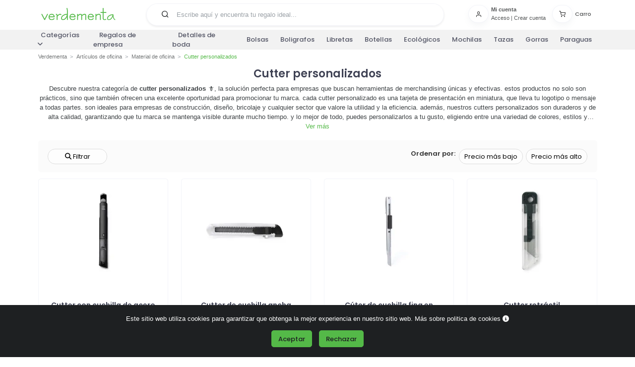

--- FILE ---
content_type: text/html
request_url: https://www.verdementa.es/cutter-personalizados
body_size: 14318
content:
<!DOCTYPE html>
<html lang="es">







<head>
    
    <meta charset="UTF-8">
    <link rel="preconnect" href="https://www.googletagmanager.com" crossorigin="anonymous">
    <script>
        window.dataLayer = window.dataLayer || [];
        function gtag(){
            dataLayer.push(arguments);
        }

        gtag('consent', 'default', {
            'analytics_storage': 'denied',
            'ad_storage': 'denied',
            'ad_user_data': 'denied',
            'ad_personalization': 'denied',
        });
    </script>
    <script>(function(w,d,s,l,i){w[l]=w[l]||[];w[l].push({'gtm.start':
        new Date().getTime(),event:'gtm.js'});var f=d.getElementsByTagName(s)[0],
        j=d.createElement(s),dl=l!='dataLayer'?'&l='+l:'';j.async=true;j.src=
        'https://www.googletagmanager.com/gtm.js?id='+i+dl;f.parentNode.insertBefore(j,f);
        })(window,document,'script','dataLayer','GTM-WRFNDVV');
    </script>
    
    <meta name="viewport" content="width=device-width, initial-scale=1">
    <meta http-equiv="content-type" content="text/html;charset=utf-8">
    <meta http-equiv="X-UA-Compatible" content="IE=edge">
    
    

    <meta name="title" content="Cutter Personalizados Únicos 🔪 | Desde Sólo 0.18€">



    <meta name="description" content="Descubre nuestros Cutter personalizados. Perfectos para regalos de empresa y detalles de boda. ¡Haz tu pedido ahora!">



<link rel="canonical" href="https://www.verdementa.es/cutter-personalizados">

    

    <link rel="shortcut icon" type="image/png" href="/static/images/favicon.8289d02acc04.png">
    

<link rel="preload" href="https://fonts.gstatic.com/s/poppins/v20/pxiEyp8kv8JHgFVrJJfecg.woff2" as="font" type="font/woff2" crossorigin="anonymous">
<link rel="preload" href="https://fonts.gstatic.com/s/poppins/v20/pxiByp8kv8JHgFVrLGT9Z1xlFQ.woff2" as="font" type="font/woff2" crossorigin="anonymous">
<link rel="preload" href="https://fonts.gstatic.com/s/poppins/v20/pxiByp8kv8JHgFVrLEj6Z1xlFQ.woff2" as="font" type="font/woff2" crossorigin="anonymous">

<link rel="preload" href="/static/webfonts/inspiro-icons-optimized.d5de9264e6ae.woff2" as="font" type="font/woff2" crossorigin="anonymous">
<link rel="preload" href="/static/webfonts/fa-solid-optimized.6ebdf583f42e.woff2" as="font" type="font/woff2" crossorigin="anonymous">
    
    <title>
        
    
Cutter Personalizados Únicos 🔪 | Desde Sólo 0.18€


    </title>
    
    
    

        <link rel="stylesheet" href="/static/CACHE/css/base.c973cf6de2bf.css" type="text/css">

    
<link rel="stylesheet" href="/static/CACHE/css/category.3b453cba05eb.css" type="text/css">





</head>
<body>

        
        <noscript><iframe src="https://www.googletagmanager.com/ns.html?id=GTM-WRFNDVV" height="0" width="0" style="display:none;visibility:hidden"></iframe></noscript>
        

        <input name="g-site" type="hidden" value="6LcJRFIaAAAAAO493rMMVyEu0e_Ggw3PPcKdJnHW">

        
            <input name="fpc-fragments-enabled" type="hidden" value="true">
        

        <input type="hidden" name="check_status_url" value="/comprobar/estado">

        
        <div id="all_heads" class="body-inner">
            
    
        
                <div id="header_wrapper">
                    <header id="header" class="bg-white">
                        
                        <nav class="navbar navbar-expand-lg pb-1 pt-0">
                            <div class="nav-container container container-flex">
                                <span class="link_element icon mb-3">
                                    <div class="menu-icon-wrapper">
                                        <i class="fas fa-bars"></i>
                                        <div class="menu-text">Menú</div>
                                    </div>
                                </span>
                                
                                <div class="navbar-brand mb-md-0 mb-3 order-0 order-sm-0 navbar-logo">
                                    <a href="/">
                                        <img src="/static/images/logo-verdementa.81131a965c4f.svg" width="150" height="25" id="navbar-logo" alt="Verdementa Regalos Publicitarios y Detalles de Boda Personalizados">
                                    </a>
                                </div>
                                
                                <div class="search-icon-mobile d-lg-none">
                                    <i class="fas fa-search"></i>
                                </div>
                                
                                
                                <input name="frequent-searchs-url" type="hidden" value="/busquedas-frecuentes">
                                <input type="hidden" name="csrfmiddlewaretoken" value="Y26tJMOuM9Yr9GZzpPrz2VRHd45DggXni9cpzogf2g6XNGDgYQIxaqxSvV4DpQ0W">
                                <form id="top-bar-search-form" method="GET" action="/busqueda" class="rounded-pill border px-3 mb-0 w-100 w-md-50 mx-auto order-2 order-md-0 mt-2 search-default-visible">
                                    <div class="input-group">
                                        <span id="top-bar-search-button" role="button" tabindex="0" class="input-group-text border-0 bg-white ps-0" aria-label="Buscar" width="48" height="25">
                                            <i class="icon-search"></i>
                                        </span>
                                        <input type="text" id="top-bar-search" name="busqueda" class="form-control border-0 bg-white mb-0 px-0 position-relative" autocomplete="off" placeholder="Escribe aquí y encuentra tu regalo ideal...">
                                    </div>
                                    <ul id="top-bar-search-dropdown" class="dropdown-menu" role="menu">
                                    </ul>
                                </form>
                                
                                
                                <div class="side-navbar">
                                    


<ul id="profile-cart-header" class="side-navbar navbar-nav align-items-center flex-row" resource-url="/perfil-carrito" fpc-fragment-load="profile_cart_header">
    <input type="hidden" name="csrfmiddlewaretoken" value="Y26tJMOuM9Yr9GZzpPrz2VRHd45DggXni9cpzogf2g6XNGDgYQIxaqxSvV4DpQ0W">
    
    <li class="cart-li nav-item d-none d-lg-block">
        
            
                

<div id="login_button" class="side-nav-item">
    
        <a href="javascript:;" class="text-muted icon-size" aria-label="Usuario" data-ajax-load-modal="#modal_login" data-ajax-load-constrain="unique" data-ajax-load-target="body" data-ajax-load-operation="append" data-ajax-load-callback="post_load_login" data-ajax-load-template="/template/login">
            <div class="nav-item-icon btn btn-icon btn-white shadow rounded-pill pe-none">
                <i class="icon-user"></i>
            </div>
        </a>
        <div class="nav-item-icon-text">
            <span class="fw-bold text-muted">Mi cuenta</span>
            <span class="text-muted">
                <a id="open-login" href="javascript:;" class="text-muted" data-ajax-load-modal="#modal_login" data-ajax-load-constrain="unique" data-ajax-load-target="body" data-ajax-load-operation="append" data-ajax-load-callback="post_load_login" data-ajax-load-template="/template/login">Acceso</a> | 
                <a href="javascript:;" class="text-muted" data-ajax-load-modal="#modal_login" data-ajax-load-constrain="unique" data-ajax-load-target="body" data-ajax-load-operation="append" data-ajax-load-callback="post_load_signup" data-ajax-load-template="/template/login">Crear cuenta</a></span>
        </div>
    
</div>
            
        
    </li>
    <li class="cart-li nav-item d-block d-lg-none">
        
            
                

<div id="login_button" class="side-nav-item">
    
        <a href="javascript:;" class="text-muted icono-usuario" aria-label="Usuario" data-ajax-load-modal="#modal_login" data-ajax-load-constrain="unique" data-ajax-load-target="body" data-ajax-load-operation="append" data-ajax-load-callback="post_load_login" data-ajax-load-template="/template/login">
            <i class="icon-user icon-sm"></i>
        </a>
    
</div>
            
        
    </li>
    <li id="cart-indicator" class="nav-item">
    <div class="d-none d-lg-block">
        <a href="javascript:;" aria-label="Carro" class="nav-link open_cart" refresh-url="/template/open_cart" modal-refresh-url="/checkout/cart">
            <div class="side-nav-item">

                <div class="nav-item-icon btn btn-icon btn-white shadow rounded-pill">
                    <i class="icon-shopping-cart" aria-hidden="true"></i>
                    
                </div>

                <div class="nav-item-icon-text">
                    <span class="text-muted">Carro</span>
                    
                </div>
            </div>
        </a>
    </div>
    <div class="d-block d-lg-none">

        <a href="javascript:;" aria-label="Carro" class="nav-link position-relative open_cart" refresh-url="/template/open_cart" modal-refresh-url="/checkout/cart">

                <i class="icon-shopping-cart" aria-hidden="true"></i>
                
        </a>

    </div>
</li>
    
</ul></div>
                                
                            </div>
                        </nav>
                        
                        

                    </header>
                    
                        <input type="hidden" name="load_full_menu_url" value="/full_menu">
                    
                    
            <nav id="myTopnav-wrapper" class="navbar navbar-expand-lg">
                <div class="container p-0">
                    <ul class="topnav navbar-collapse" id="myTopnav">
                            
                        
                        <li class="dropdown">
                            <span class="link_element dropbtn">Categorías<i style="margin-left: 5px;" class="fas fa-angle-down dropbtn-icon"></i></span>
                            <ul class="dropdown-content">
                                    
                <li class="dropdown-submenu">
                    <a class="link_element dropdown-item" href="/articulos-de-papeleria">Artículos de escritura<i style="margin-left: 5px;" class="fas fa-angle-down dropitem-icon"></i></a>
                    <ul class="submenu-content col-lg-12">
                        <li><a class="link_element titulo-categoria-destacada" href="/boligrafos-roller"> Bolígrafos Roller</a><ul></ul></li><li><a class="link_element titulo-categoria-destacada" href="/boligrafos-publicitarios"> Bolígrafos personalizados</a><ul></ul></li><li><a class="link_element titulo-categoria-destacada" href="/lapices-de-colores"> Lápices de colores</a><ul></ul></li><li><a class="link_element titulo-categoria-destacada" href="/lapices-personalizados"> Lápices personalizados</a><ul></ul></li><li><a class="link_element titulo-categoria-destacada" href="/marcadores-fluorescentes"> Marcadores fluorescentes</a></li><li><a class="link_element titulo-categoria-destacada" href="/plumas-estilograficas"> Plumas estilográficas</a></li><li><a class="link_element titulo-categoria-destacada" href="/portalapices-y-estuches"> Portalápices y estuches</a><ul></ul></li><li><a class="link_element titulo-categoria-destacada" href="/rotuladores-permanentes"> Rotuladores permanentes</a></li><li><a class="link_element titulo-categoria-destacada" href="/sets-escritura"> Sets de escritura</a></li>
                        <li>
                            <a class="link_element titulo-mas" href="/articulos-de-papeleria">Ver más sobre Artículos de escritura </a>
                        </li>
                    </ul>
                </li>
            
                <li class="dropdown-submenu">
                    <a class="link_element dropdown-item" href="/regalos-oficinas">Artículos de oficina<i style="margin-left: 5px;" class="fas fa-angle-down dropitem-icon"></i></a>
                    <ul class="submenu-content col-lg-12">
                        <li><a class="link_element titulo-categoria-destacada" href="/agendas-publicitarias"> Agendas personalizadas</a><ul></ul></li><li><a class="link_element titulo-categoria-destacada" href="/calendarios-publicitarios-2026"> Calendarios personalizados 2026 </a><ul></ul></li><li><a class="link_element titulo-categoria-destacada" href="/cuadernos-personalizados"> Cuadernos personalizados</a><ul></ul></li><li><a class="link_element titulo-categoria-destacada" href="/regalos-escritorio"> Organiza la oficina</a><ul></ul></li><li><a class="link_element titulo-categoria-destacada" href="/tarjeteros-personalizados"> Tarjeteros personalizados</a></li>
                        <li>
                            <a class="link_element titulo-mas" href="/regalos-oficinas">Ver más sobre Artículos de oficina </a>
                        </li>
                    </ul>
                </li>
            
                <li class="dropdown-submenu">
                    <a class="link_element dropdown-item" href="/articulos-de-playa">Artículos de playa<i style="margin-left: 5px;" class="fas fa-angle-down dropitem-icon"></i></a>
                    <ul class="submenu-content col-lg-12">
                        <li><a class="link_element titulo-categoria-destacada" href="/chanclas-personalizadas"> Chanclas personalizadas</a></li><li><a class="link_element titulo-categoria-destacada" href="/colchonetas-de-playa"> Colchonetas de playa</a></li><li><a class="link_element titulo-categoria-destacada" href="/disco-volador-frisbee"> Disco volador - frisbee</a></li><li><a class="link_element titulo-categoria-destacada" href="/esterillas-de-playa"> Esterillas de playa</a></li><li><a class="link_element titulo-categoria-destacada" href="/hinchables-publicitarios"> Hinchables publicitarios</a></li><li><a class="link_element titulo-categoria-destacada" href="/neveras-bolsas-termicas"> Neveras y bolsas térmicas</a></li><li><a class="link_element titulo-categoria-destacada" href="/pelotas-publicitarias"> Pelotas de playa</a></li><li><a class="link_element titulo-categoria-destacada" href="/sombrillas-de-playa-personalizadas"> Sombrillas de playa personalizadas</a></li>
                        <li>
                            <a class="link_element titulo-mas" href="/articulos-de-playa">Ver más sobre Artículos de playa </a>
                        </li>
                    </ul>
                </li>
            
                <li class="dropdown-submenu">
                    <a class="link_element dropdown-item" href="/bolsas-publicitarias">Bolsas y Mochilas publicitarias<i style="margin-left: 5px;" class="fas fa-angle-down dropitem-icon"></i></a>
                    <ul class="submenu-content col-lg-12">
                        <li><a class="link_element titulo-categoria-destacada" href="/bolsas-de-viaje-y-de-deporte"> Bolsas de viaje y de deporte</a><ul></ul></li><li><a class="link_element titulo-categoria-destacada" href="/bolsas-personalizadas"> Bolsas personalizadas</a><ul></ul></li><li><a class="link_element titulo-categoria-destacada" href="/carteras-portadocumentos"> Carteras portadocumentos</a><ul></ul></li><li><a class="link_element titulo-categoria-destacada" href="/maletas-promocionales"> Maletas personalizadas</a><ul></ul></li><li><a class="link_element titulo-categoria-destacada" href="/mochilas-personalizadas"> Mochilas personalizadas</a><ul></ul></li><li><a class="link_element titulo-categoria-destacada" href="/packaging-personalizado"> Packaging personalizado</a></li><li><a class="link_element titulo-categoria-destacada" href="/rinoneras-personalizadas"> Riñoneras personalizadas</a></li>
                        <li>
                            <a class="link_element titulo-mas" href="/bolsas-publicitarias">Ver más sobre Bolsas y Mochilas publicitarias </a>
                        </li>
                    </ul>
                </li>
            
                <li class="dropdown-submenu">
                    <a class="link_element dropdown-item" href="/complementos">Complementos<i style="margin-left: 5px;" class="fas fa-angle-down dropitem-icon"></i></a>
                    <ul class="submenu-content col-lg-12">
                        <li><a class="link_element titulo-categoria-destacada" href="/abanicos-personalizados"> Abanicos personalizados</a></li><li><a class="link_element titulo-categoria-destacada" href="/bragas-personalizadas"> Bragas personalizadas</a></li><li><a class="link_element titulo-categoria-destacada" href="/chapas-publicitarias"> Chapas publicitarias</a></li><li><a class="link_element titulo-categoria-destacada" href="/cuelgabolsos-personalizados"> Cuelgabolsos personalizados</a></li><li><a class="link_element titulo-categoria-destacada" href="/monederos-personalizados"> Monederos Personalizados</a><ul></ul></li><li><a class="link_element titulo-categoria-destacada" href="/paraguas-personalizados"> Paraguas personalizados</a><ul></ul></li><li><a class="link_element titulo-categoria-destacada" href="/pulseras-personalizadas"> Pulseras personalizadas</a></li>
                        <li>
                            <a class="link_element titulo-mas" href="/complementos">Ver más sobre Complementos </a>
                        </li>
                    </ul>
                </li>
            
                <li class="dropdown-submenu">
                    <a class="link_element dropdown-item" href="/gorras-y-sombreros">Gorras y Sombreros<i style="margin-left: 5px;" class="fas fa-angle-down dropitem-icon"></i></a>
                    <ul class="submenu-content col-lg-12">
                        <li><a class="link_element titulo-categoria-destacada" href="/gorras-personalizadas"> Gorras personalizadas</a><ul></ul></li><li><a class="link_element titulo-categoria-destacada" href="/gorros-personalizados"> Gorros personalizados</a><ul></ul></li><li><a class="link_element titulo-categoria-destacada" href="/sombreros-personalizados"> Sombreros personalizados</a><ul></ul></li><li><a class="link_element titulo-categoria-destacada" href="/viseras-personalizadas"> Viseras personalizadas</a></li>
                        <li>
                            <a class="link_element titulo-mas" href="/gorras-y-sombreros">Ver más sobre Gorras y Sombreros </a>
                        </li>
                    </ul>
                </li>
            
                <li class="dropdown-submenu">
                    <a class="link_element dropdown-item" href="/lanyards-publicitarios-personalizados">Lanyards personalizados<i style="margin-left: 5px;" class="fas fa-angle-down dropitem-icon"></i></a>
                    <ul class="submenu-content col-lg-12">
                        <li><a class="link_element titulo-categoria-destacada" href="/lanyards"> Lanyards</a></li><li><a class="link_element titulo-categoria-destacada" href="/lanyards-ecologicos"> Lanyards Ecológicos</a></li>
                        <li>
                            <a class="link_element titulo-mas" href="/lanyards-publicitarios-personalizados">Ver más sobre Lanyards personalizados </a>
                        </li>
                    </ul>
                </li>
            
                <li class="dropdown-submenu">
                    <a class="link_element dropdown-item" href="/llaveros-personalizados">Llaveros personalizados<i style="margin-left: 5px;" class="fas fa-angle-down dropitem-icon"></i></a>
                    <ul class="submenu-content col-lg-12">
                        <li><a class="link_element titulo-categoria-destacada" href="/llaveros-con-moneda-carro"> Llaveros con moneda carro</a></li><li><a class="link_element titulo-categoria-destacada" href="/llaveros-de-coches-personalizados"> Llaveros de coches personalizados</a></li><li><a class="link_element titulo-categoria-destacada" href="/llaveros-forma-animales"> Llaveros forma animales</a></li><li><a class="link_element titulo-categoria-destacada" href="/llaveros-originales"> Llaveros originales</a></li>
                        <li>
                            <a class="link_element titulo-mas" href="/llaveros-personalizados">Ver más sobre Llaveros personalizados </a>
                        </li>
                    </ul>
                </li>
            
                <li class="dropdown-submenu">
                    <a class="link_element dropdown-item" href="/regalos-mas-escogidos">Los más Escogidos<i style="margin-left: 5px;" class="fas fa-angle-down dropitem-icon"></i></a>
                    <ul class="submenu-content col-lg-12">
                        
                        <li>
                            <a class="link_element titulo-mas" href="/regalos-mas-escogidos">Ver más sobre Los más Escogidos </a>
                        </li>
                    </ul>
                </li>
            
                <li class="dropdown-submenu">
                    <a class="link_element dropdown-item" href="/productos-de-proteccion-personalizados">Productos de protección personalizados<i style="margin-left: 5px;" class="fas fa-angle-down dropitem-icon"></i></a>
                    <ul class="submenu-content col-lg-12">
                        <li><a class="link_element titulo-categoria-destacada" href="/abridores-de-puertas-personalizados"> Abridores de puertas personalizados</a></li><li><a class="link_element titulo-categoria-destacada" href="/boligrafos-antibacterianos"> Bolígrafos antibacterianos</a></li><li><a class="link_element titulo-categoria-destacada" href="/esterilizadores-personalizados"> Esterilizadores personalizados</a></li><li><a class="link_element titulo-categoria-destacada" href="/geles-desinfectantes-personalizados"> Geles desinfectantes personalizados</a></li><li><a class="link_element titulo-categoria-destacada" href="/mamparas-protectoras-personalizadas"> Mamparas protectoras personalizadas</a></li><li><a class="link_element titulo-categoria-destacada" href="/mascarillas-personalizadas"> Mascarillas personalizadas</a><ul></ul></li><li><a class="link_element titulo-categoria-destacada" href="/pantallas-faciales-personalizadas"> Pantallas faciales personalizadas</a></li><li><a class="link_element titulo-categoria-destacada" href="/productos-antibacterianos"> Productos antibacterianos</a></li><li><a class="link_element titulo-categoria-destacada" href="/termometros"> Termómetros</a></li><li><a class="link_element titulo-categoria-destacada" href="/toallitas-con-hidroalcohol-personalizadas"> Toallitas con hidroalcohol personalizadas</a></li><li><a class="link_element titulo-categoria-destacada" href="/vinilos-de-seguridad-para-suelo"> Vinilos de seguridad para suelo</a></li>
                        <li>
                            <a class="link_element titulo-mas" href="/productos-de-proteccion-personalizados">Ver más sobre Productos de protección personalizados </a>
                        </li>
                    </ul>
                </li>
            
                <li class="dropdown-submenu">
                    <a class="link_element dropdown-item" href="/productos-en-oferta">Productos en Oferta<i style="margin-left: 5px;" class="fas fa-angle-down dropitem-icon"></i></a>
                    <ul class="submenu-content col-lg-12">
                        <li><a class="link_element titulo-categoria-destacada" href="/boligrafos-baratos"> Boligrafos baratos</a></li><li><a class="link_element titulo-categoria-destacada" href="/gorras-baratas"> Gorras baratas</a></li><li><a class="link_element titulo-categoria-destacada" href="/regalos-de-empresa-baratos"> Regalos de empresa baratos</a></li><li><a class="link_element titulo-categoria-destacada" href="/regalos-originales-personalizados"> Regalos originales personalizados</a></li><li><a class="link_element titulo-categoria-destacada" href="/ropa-de-trabajo-barata"> Ropa de trabajo barata</a></li>
                        <li>
                            <a class="link_element titulo-mas" href="/productos-en-oferta">Ver más sobre Productos en Oferta </a>
                        </li>
                    </ul>
                </li>
            
                <li class="dropdown-submenu">
                    <a class="link_element dropdown-item" href="/regalos-gourmet">Regalos Gourmet<i style="margin-left: 5px;" class="fas fa-angle-down dropitem-icon"></i></a>
                    <ul class="submenu-content col-lg-12">
                        <li><a class="link_element titulo-categoria-destacada" href="/caramelos-personalizados"> Caramelos personalizados</a></li><li><a class="link_element titulo-categoria-destacada" href="/cestas-de-navidad"> Cestas de Navidad</a></li><li><a class="link_element titulo-categoria-destacada" href="/chocolates-personalizados"> Chocolate personalizado</a></li><li><a class="link_element titulo-categoria-destacada" href="/lotes-de-navidad"> Lotes de Navidad</a></li><li><a class="link_element titulo-categoria-destacada" href="/licores-botellitas-mini"> Mini Botellitas Licores</a></li>
                        <li>
                            <a class="link_element titulo-mas" href="/regalos-gourmet">Ver más sobre Regalos Gourmet </a>
                        </li>
                    </ul>
                </li>
            
                <li class="dropdown-submenu">
                    <a class="link_element dropdown-item" href="/regalos-de-empresa">Regalos de Empresa<i style="margin-left: 5px;" class="fas fa-angle-down dropitem-icon"></i></a>
                    <ul class="submenu-content col-lg-12">
                        <li><a class="link_element titulo-categoria-destacada" href="/regalos-publicitarios"> Regalos Publicitarios</a><ul></ul></li>
                        <li>
                            <a class="link_element titulo-mas" href="/regalos-de-empresa">Ver más sobre Regalos de Empresa </a>
                        </li>
                    </ul>
                </li>
            
                <li class="dropdown-submenu">
                    <a class="link_element dropdown-item" href="/regalos-navidenos-originales-empresas">Regalos de navidad personalizados<i style="margin-left: 5px;" class="fas fa-angle-down dropitem-icon"></i></a>
                    <ul class="submenu-content col-lg-12">
                        
                        <li>
                            <a class="link_element titulo-mas" href="/regalos-navidenos-originales-empresas">Ver más sobre Regalos de navidad personalizados </a>
                        </li>
                    </ul>
                </li>
            
                <li class="dropdown-submenu">
                    <a class="link_element dropdown-item" href="/regalos-ecologicos">Regalos ecológicos<i style="margin-left: 5px;" class="fas fa-angle-down dropitem-icon"></i></a>
                    <ul class="submenu-content col-lg-12">
                        <li><a class="link_element titulo-categoria-destacada" href="/agendas-ecologicas-personalizadas"> Agendas ecológicas personalizadas</a></li><li><a class="link_element titulo-categoria-destacada" href="/bolsas-ecologicas-recicladas"> Bolsas ecológicas personalizadas</a></li><li><a class="link_element titulo-categoria-destacada" href="/botellas-ecologicas"> Botellas ecológicas</a></li><li><a class="link_element titulo-categoria-destacada" href="/calendarios-ecologicos-2026"> Calendarios ecológicos 2026 </a></li><li><a class="link_element titulo-categoria-destacada" href="/carpetas-ecologicas"> Carpetas ecológicas</a></li><li><a class="link_element titulo-categoria-destacada" href="/gadgets-ecologicos"> Gadgets Ecológicos</a></li><li><a class="link_element titulo-categoria-destacada" href="/cuadernos-reciclados"> Libretas recicladas personalizadas</a></li><li><a class="link_element titulo-categoria-destacada" href="/llaveros-ecologicos-reciclados"> Llaveros ecológicos</a></li><li><a class="link_element titulo-categoria-destacada" href="/flores-plantas"> Mini plantas personalizadas</a></li><li><a class="link_element titulo-categoria-destacada" href="/pajitas-reutilizables-personalizadas"> Pajitas reutilizables personalizadas</a></li><li><a class="link_element titulo-categoria-destacada" href="/tazas-ecologicas"> Tazas ecológicas</a></li>
                        <li>
                            <a class="link_element titulo-mas" href="/regalos-ecologicos">Ver más sobre Regalos ecológicos </a>
                        </li>
                    </ul>
                </li>
            
                <li class="dropdown-submenu">
                    <a class="link_element dropdown-item" href="/regalos-para-eventos">Regalos para eventos<i style="margin-left: 5px;" class="fas fa-angle-down dropitem-icon"></i></a>
                    <ul class="submenu-content col-lg-12">
                        <li><a class="link_element titulo-categoria-destacada" href="/detalles-para-bautizos"> Detalles Bautizo</a></li><li><a class="link_element titulo-categoria-destacada" href="/detalles-de-comunion"> Detalles de Comunión</a></li><li><a class="link_element titulo-categoria-destacada" href="/fiestas-populares"> Fiestas populares</a><ul></ul></li><li><a class="link_element titulo-categoria-destacada" href="/detalles-de-boda"> Detalles de boda personalizados</a><ul></ul></li>
                        <li>
                            <a class="link_element titulo-mas" href="/regalos-para-eventos">Ver más sobre Regalos para eventos </a>
                        </li>
                    </ul>
                </li>
            
                <li class="dropdown-submenu">
                    <a class="link_element dropdown-item" href="/regalos-hogar">Regalos para hogar<i style="margin-left: 5px;" class="fas fa-angle-down dropitem-icon"></i></a>
                    <ul class="submenu-content col-lg-12">
                        <li><a class="link_element titulo-categoria-destacada" href="/botellas-personalizadas"> Botellas personalizadas</a><ul></ul></li><li><a class="link_element titulo-categoria-destacada" href="/botiquin"> Botiquín</a><ul></ul></li><li><a class="link_element titulo-categoria-destacada" href="/otros-accesorios-para-hogar"> Otros accesorios para hogar</a></li><li><a class="link_element titulo-categoria-destacada" href="/regalos-para-mascotas"> Regalos para mascotas y perros</a><ul></ul></li><li><a class="link_element titulo-categoria-destacada" href="/tazas-personalizadas"> Tazas personalizadas</a><ul></ul></li><li><a class="link_element titulo-categoria-destacada" href="/regalos-cristal"> Vasos personalizados</a></li><li><a class="link_element titulo-categoria-destacada" href="/velas-personalizadas"> Velas personalizadas</a></li>
                        <li>
                            <a class="link_element titulo-mas" href="/regalos-hogar">Ver más sobre Regalos para hogar </a>
                        </li>
                    </ul>
                </li>
            
                <li class="dropdown-submenu">
                    <a class="link_element dropdown-item" href="/regalos-para-profesionales">Regalos por sector<i style="margin-left: 5px;" class="fas fa-angle-down dropitem-icon"></i></a>
                    <ul class="submenu-content col-lg-12">
                        <li><a class="link_element titulo-categoria-destacada" href="/regalos-para-peluqueria"> Regalos para Peluqueria</a></li><li><a class="link_element titulo-categoria-destacada" href="/regalos-para-dentistas"> Regalos para dentistas</a></li><li><a class="link_element titulo-categoria-destacada" href="/regalos-para-medicos"> Regalos para farmacias</a><ul></ul></li>
                        <li>
                            <a class="link_element titulo-mas" href="/regalos-para-profesionales">Ver más sobre Regalos por sector </a>
                        </li>
                    </ul>
                </li>
            
                <li class="dropdown-submenu">
                    <a class="link_element dropdown-item" href="/regalos-electronica">Regalos tecnología<i style="margin-left: 5px;" class="fas fa-angle-down dropitem-icon"></i></a>
                    <ul class="submenu-content col-lg-12">
                        <li><a class="link_element titulo-categoria-destacada" href="/accesorios-telefono-movil"> Acc. Para móvil y tablet</a><ul></ul></li><li><a class="link_element titulo-categoria-destacada" href="/accesorios-ordenador"> Accesorios para ordenador</a><ul></ul></li><li><a class="link_element titulo-categoria-destacada" href="/alfombrillas-raton"> Alfombrillas personalizadas</a></li><li><a class="link_element titulo-categoria-destacada" href="/altavoces-personalizados"> Altavoces personalizados</a></li><li><a class="link_element titulo-categoria-destacada" href="/auriculares-personalizados"> Auriculares Personalizados</a><ul></ul></li><li><a class="link_element titulo-categoria-destacada" href="/cargadores-y-enchufes"> Cargadores y enchufes</a><ul></ul></li><li><a class="link_element titulo-categoria-destacada" href="/estaciones-meteorologicas-personalizadas"> Estaciones meteorológicas personalizadas</a></li><li><a class="link_element titulo-categoria-destacada" href="/gafas-de-realidad-virtual"> Gafas de realidad virtual</a></li><li><a class="link_element titulo-categoria-destacada" href="/memorias-usb"> Memorias USB</a><ul></ul></li><li><a class="link_element titulo-categoria-destacada" href="/memorias-usb-personalizadas"> Memorias USB personalizadas</a></li><li><a class="link_element titulo-categoria-destacada" href="/powerbank-personalizados"> Powerbank personalizados</a></li><li><a class="link_element titulo-categoria-destacada" href="/relojes-personalizados"> Relojes personalizados</a><ul></ul></li>
                        <li>
                            <a class="link_element titulo-mas" href="/regalos-electronica">Ver más sobre Regalos tecnología </a>
                        </li>
                    </ul>
                </li>
            
                <li class="dropdown-submenu">
                    <a class="link_element dropdown-item" href="/ropa-laboral">Ropa laboral<i style="margin-left: 5px;" class="fas fa-angle-down dropitem-icon"></i></a>
                    <ul class="submenu-content col-lg-12">
                        <li><a class="link_element titulo-categoria-destacada" href="/chalecos-publicidad"> Chalecos personalizados</a><ul></ul></li><li><a class="link_element titulo-categoria-destacada" href="/industria-y-construccion"> Industria y Construcción</a><ul></ul></li><li><a class="link_element titulo-categoria-destacada" href="/pantalones-trabajo-personalizados"> Pantalones de trabajo</a><ul></ul></li><li><a class="link_element titulo-categoria-destacada" href="/uniformes-camarero"> Uniformes camarero</a><ul></ul></li>
                        <li>
                            <a class="link_element titulo-mas" href="/ropa-laboral">Ver más sobre Ropa laboral </a>
                        </li>
                    </ul>
                </li>
            
                <li class="dropdown-submenu">
                    <a class="link_element dropdown-item" href="/textil-publicitario">Ropa personalizada<i style="margin-left: 5px;" class="fas fa-angle-down dropitem-icon"></i></a>
                    <ul class="submenu-content col-lg-12">
                        <li><a class="link_element titulo-categoria-destacada" href="/camisetas-publicitarias"> Camisetas personalizadas</a><ul></ul></li><li><a class="link_element titulo-categoria-destacada" href="/camisetas-tecnicas-personalizadas"> Camisetas técnicas personalizadas</a><ul></ul></li><li><a class="link_element titulo-categoria-destacada" href="/chaquetas"> Chaquetas personalizadas</a><ul></ul></li><li><a class="link_element titulo-categoria-destacada" href="/chubasqueros-y-ponchos"> Chubasqueros y ponchos</a></li><li><a class="link_element titulo-categoria-destacada" href="/delantales-personalizados"> Delantales personalizados</a></li><li><a class="link_element titulo-categoria-destacada" href="/forros-polares"> Forros polares personalizados</a></li><li><a class="link_element titulo-categoria-destacada" href="/mantas-polares-personalizadas"> Mantas polares personalizadas</a><ul></ul></li><li><a class="link_element titulo-categoria-destacada" href="/ropa-de-bebe"> Ropa de Bebe</a></li><li><a class="link_element titulo-categoria-destacada" href="/sudaderas-personalizadas"> Sudaderas personalizadas</a><ul></ul></li><li><a class="link_element titulo-categoria-destacada" href="/toallas-personalizadas"> Toallas personalizadas</a><ul></ul></li>
                        <li>
                            <a class="link_element titulo-mas" href="/textil-publicitario">Ver más sobre Ropa personalizada </a>
                        </li>
                    </ul>
                </li>
            
                <li class="dropdown-submenu">
                    <a class="link_element dropdown-item" href="/regalos-ocio-tiempo-libre">Ocio y Aire Libre<i style="margin-left: 5px;" class="fas fa-angle-down dropitem-icon"></i></a>
                    <ul class="submenu-content col-lg-12">
                        <li><a class="link_element titulo-categoria-destacada" href="/linternas-publicitarias-promocionales"> Linternas personalizadas</a><ul></ul></li><li><a class="link_element titulo-categoria-destacada" href="/mecheros-personalizados"> Mecheros personalizados</a></li><li><a class="link_element titulo-categoria-destacada" href="/navajas-personalizadas"> Navajas Personalizadas</a></li><li><a class="link_element titulo-categoria-destacada" href="/regalos-para-coches"> Regalos para el coche</a><ul></ul></li>
                        <li>
                            <a class="link_element titulo-mas" href="/regalos-ocio-tiempo-libre">Ver más sobre Ocio y Aire Libre </a>
                        </li>
                    </ul>
                </li>
            
                            </ul>
                        </li>

                        <li><a class="link_element principal-link" href="/regalos-de-empresa">Regalos de empresa</a></li><li><a class="link_element principal-link" href="/detalles-de-boda">Detalles de boda</a></li><li><a class="link_element principal-link" href="/bolsas-personalizadas">Bolsas</a></li><li><a class="link_element principal-link" href="/boligrafos-publicitarios">Boligrafos</a></li><li><a class="link_element principal-link" href="/cuadernos-personalizados">Libretas</a></li><li><a class="link_element principal-link" href="/botellas-personalizadas">Botellas</a></li><li><a class="link_element principal-link" href="/regalos-ecologicos">Ecológicos</a></li><li><a class="link_element principal-link" href="/mochilas-personalizadas">Mochilas</a></li><li><a class="link_element principal-link" href="/tazas-personalizadas">Tazas</a></li><li><a class="link_element principal-link" href="/gorras-personalizadas">Gorras</a></li><li><a class="link_element principal-link" href="/paraguas-personalizados">Paraguas</a></li>
                    </ul>
                </div>
            
            </nav>
        

                    <div id="navtop_user_warnings" fpc-fragment-load="navtop_user_warnings" style="display: none;"></div>
                    <div id="extra_header_content" class="row bg-white align-items-center p-0 m-0"></div>
                    

                    
                </div>
                
                

            
    

        </div>
        
        
    
<section class="py-2 breadcrumbs-section">
    <div class="container">
        
        <nav aria-label="breadcrumb" itemscope itemtype="http://schema.org/BreadcrumbList">
            <ol class="breadcrumb mb-0">
                <li class="breadcrumb-item" itemprop="itemListElement" itemscope itemtype="http://schema.org/ListItem">
                    <a href="/" itemprop="item" class="breadcrumb-link">
                        <span itemprop="name">Verdementa</span>
                    </a>
                    <meta itemprop="position" content="1">
                </li>
                
                    
                        <li class="breadcrumb-item" itemprop="itemListElement" itemscope itemtype="http://schema.org/ListItem">
                            <a href="/regalos-oficinas" itemprop="item" class="breadcrumb-link">
                                <span itemprop="name">Artículos de oficina</span>
                            </a>
                            <meta itemprop="position" content="1">
                        </li>
                    
                
                    
                        <li class="breadcrumb-item" itemprop="itemListElement" itemscope itemtype="http://schema.org/ListItem">
                            <a href="/accesorios-escritorio" itemprop="item" class="breadcrumb-link">
                                <span itemprop="name">Material de oficina</span>
                            </a>
                            <meta itemprop="position" content="2">
                        </li>
                    
                
                    
                        <li class="breadcrumb-item active" aria-current="page" itemprop="itemListElement" itemscope itemtype="http://schema.org/ListItem">
                            <span itemprop="name">Cutter personalizados</span>
                            <meta itemprop="position" content="3">
                        </li>
                    
                
            </ol>
        </nav>
        
    </div>
</section>



        
        
        <section id="page-content" class="pt-0 pb-0">
            
<div class="category-page">
    <div class="pt-2">
        <div class="container">
            <div class="text-center mb-4">
                <h1 class="category-title">
                    Cutter personalizados
                    
                </h1>
                <div class="category-content">
                    
                        <div id="short_description">
                            <div class="category-description" id="description">Descubre nuestra categoría de <b>cutter personalizados</b> 🗡️, la solución perfecta para empresas que buscan herramientas de merchandising únicas y efectivas. estos productos no solo son prácticos, sino que también ofrecen una excelente oportunidad para promocionar tu marca. cada cutter personalizado es una tarjeta de presentación en miniatura, que lleva tu logotipo o mensaje a todas partes. son ideales para empresas de construcción, diseño, bricolaje y cualquier sector que valore la utilidad y la eficiencia. además, nuestros cutters personalizados son duraderos y de alta calidad, garantizando que tu marca se mantenga visible durante mucho tiempo. y lo mejor de todo, puedes personalizarlos a tu gusto, eligiendo entre una variedad de colores, estilos y tamaños. no pierdas la oportunidad de destacar entre la multitud con estos productos promocionales únicos. <b>¡explora nuestra selección de cutter personalizados ahora y da un impulso a tu estrategia de merchandising!</b></div><div id="readMore" class="read-more simulate-link">Ver más</div>
                        </div>
                    
                </div>
            </div>                
            




<div id="search_top_panel_container" class="row ms-0 me-0 py-2 mb-3 px-3 bg-light rounded">
    <nav class="navbar navbar-expand-lg navbar-responsive-transparent w-100">
        <div class="container-fluid">
            <div class="search_top_panel_section">
                <button type="button" class="search_top_panel_button" verdementa-toggle="#filters-container">
                    <i class="fas fa-magnifying-glass"></i> Filtrar
                </button>
            </div>
            <div class="search_top_panel_section justify-content-end">
                <span class="search_top_panel_label pe-2">Ordenar por:</span>
                <button type="button" class="search_top_panel_button me-2 " data-sort="price_asc">Precio más bajo</button>
                <button type="button" class="search_top_panel_button " data-sort="price_desc">Precio más alto</button>
            </div>
        </div>
    </nav>
</div>
            <div id="paginable-container">
                <div class="row">
                    





<input type="hidden" name="active_filters" value="">

<div id="filters-container" class="col-md-3 ms-0 me-0" style="display:none">
    <div class="accordion" id="filtersAccordion">
        <div class="accordion-item">
            <span class="accordion-header" id="headingCategories">
                <button class="accordion-button collapsed" type="button" data-bs-toggle="collapse" data-bs-target="#collapseCategories" aria-expanded="false" aria-controls="collapseCategories">
                    <i class="fas fa-list ma"></i>   Categorías
                </button>
            </span>
            <div id="collapseCategories" class="accordion-collapse collapse" aria-labelledby="headingCategories">
                <div class="accordion-body">
                    <ul class="dropdown-content"><li><span class="been-link category-lvl-1" data-href="/regalos-oficinas">Artículos de oficina <i class="fas fa-angle-down angle-up"></i></span><ul><li><span class="been-link category-lvl-2" data-href="/accesorios-escritorio">Material de oficina <i class="fas fa-angle-down angle-up"></i></span><ul><li><span class="been-link category-lvl-3" data-href="/cutter-personalizados"><strong>Cutter personalizados</strong> </span></li><li><a class="category-lvl-3 " href="/abrecartas">Abrecartas </a></li><li><a class="category-lvl-3 " href="/alfombrillas-raton-personalizadas">Alfombrillas personalizadas </a></li><li><a class="category-lvl-3 " href="/calculadoras">Calculadoras </a></li><li style="display:none" default-hide><a class="category-lvl-3 " href="/clips-personalizados">Clips personalizados </a></li><li style="display:none" default-hide><a class="category-lvl-3 " href="/gomas-de-borrar-personalizadas">Gomas de borrar personalizadas </a></li><li style="display:none" default-hide><a class="category-lvl-3 " href="/lupas-personalizadas">Lupas personalizadas </a></li><li style="display:none" default-hide><a class="category-lvl-3 " href="/notas-adhesivas">Notas Adhesivas </a></li><li style="display:none" default-hide><a class="category-lvl-3 " href="/otros-accesorios-de-oficina">Otros accesorios de oficina </a></li><li style="display:none" default-hide><a class="category-lvl-3 " href="/reglas-personalizadas">Reglas personalizadas </a></li><li style="display:none" default-hide><a class="category-lvl-3 " href="/sacapuntas">Sacapuntas </a></li><li style="display:none" default-hide><a class="category-lvl-3 " href="/tarjetas-de-visita">Tarjetas de visita </a></li><li><a class="been-link category-lvl-2 show-uncles" href="/agendas-publicitarias" data-expanded="false">Agendas personalizadas <i class="fas fa-angle-down"></i></a><ul class="hidden" style="display: none;"><li><a class="category-lvl-3" href="/agenda-con-anillas">Agenda con anillas</a></li><li><a class="category-lvl-3" href="/agenda-de-bolsillo-2026">Agenda de bolsillo 2026 </a></li><li><a class="category-lvl-3" href="/agenda-dia-pagina">Agenda día página</a></li><li><a class="category-lvl-3" href="/agenda-semana-vista-2026">Agenda semana vista 2026 </a></li><li><a class="category-lvl-3" href="/agendas-diarias-2026">Agendas diarias 2026 </a></li></ul></li><li><a class="been-link category-lvl-2 show-uncles" href="/calendarios-publicitarios-2026" data-expanded="false">Calendarios personalizados 2026  <i class="fas fa-angle-down"></i></a><ul class="hidden" style="display: none;"><li><a class="category-lvl-3" href="/calendario-de-pared-2026"></a></li><li><a class="category-lvl-3" href="/calendario-de-bolsillo-2026">Calendario de bolsillo 2026 </a></li><li><a class="category-lvl-3" href="/calendario-iman-de-nevera">Calendario imán de nevera</a></li><li><a class="category-lvl-3" href="/calendarios-de-mesa-2026">Calendarios de mesa 2026 </a></li></ul></li><li><a class="been-link category-lvl-2 show-uncles" href="/carpetas-personalizadas" data-expanded="false">Carpetas personalizadas <i class="fas fa-angle-down"></i></a><ul class="hidden" style="display: none;"><li><a class="category-lvl-3" href="/carpeta-tablero-con-pinza">Carpeta tablero con pinza</a></li><li><a class="category-lvl-3" href="/carpetas-congresos">Carpetas congresos</a></li><li><a class="category-lvl-3" href="/carpetas-de-gomas">Carpetas de gomas</a></li><li><a class="category-lvl-3" href="/carpetas-portadocumentos">Carpetas portadocumentos</a></li><li><a class="category-lvl-3" href="/fundas-documentacion">Fundas documentación</a></li></ul></li><li style="display:none" default-hide><a class="been-link category-lvl-2 show-uncles" href="/cuadernos-personalizados" data-expanded="false">Cuadernos personalizados <i class="fas fa-angle-down"></i></a><ul class="hidden" style="display: none;"><li><a class="category-lvl-3" href="/libretas-con-anillas">Libretas con anillas</a></li><li><a class="category-lvl-3" href="/libretas-con-banda-elastica">Libretas con banda elástica</a></li><li><a class="category-lvl-3" href="/libretas-sin-anillas">Libretas sin anillas</a></li></ul></li><li style="display:none" default-hide><a class="been-link category-lvl-2 show-uncles" href="/regalos-escritorio" data-expanded="false">Organiza la oficina <i class="fas fa-angle-down"></i></a><ul class="hidden" style="display: none;"><li><a class="category-lvl-3" href="/marcapaginas-personalizados">Marcapáginas personalizados</a></li><li><a class="category-lvl-3" href="/notas-adhesivas-personalizadas">Notas adhesivas personalizadas</a></li><li><a class="category-lvl-3" href="/pinzas-para-fotos-y-notas">Pinzas para fotos y notas</a></li><li><a class="category-lvl-3" href="/pisapapeles-sujeta-libros">Pisapapeles sujeta libros</a></li><li><a class="category-lvl-3" href="/pizarras-personalizadas">Pizarras personalizadas</a></li></ul></li><li style="display:none" default-hide><a class="been-link category-lvl-2 " href="/regalos-teletrabajo" data-expanded="false">Regalos teletrabajo </a></li><li style="display:none" default-hide><a class="been-link category-lvl-2 " href="/tarjeteros-personalizados" data-expanded="false">Tarjeteros personalizados </a></li>
            <li><span id="show-more-categories" class="been-link">Ver más <i class="fas fa-angle-down"></i></span></li>
        </ul></li></ul></li></ul>
                </div>
            </div>
        </div>
        <div id="attributes-filterables">
            
                <input type="hidden" name="attributes_filterables_encoded" value="[base64]">
            
            
                
                <div class="accordion-item">
                    <span class="accordion-header" id="headingColor">
                        <button class="accordion-button collapsed" type="button" data-bs-toggle="collapse" data-bs-target="#collapseColor" aria-expanded="false" aria-controls="collapseColor">
                            <i class="fas fa-palette"></i>
                             
                            Color
                        </button>
                    </span>
                    <div id="collapseColor" class="accordion-collapse collapse" aria-labelledby="headingColor">
                        
                    </div>
                </div>
                
            
                
                <div class="accordion-item">
                    <span class="accordion-header" id="headingTalla">
                        <button class="accordion-button collapsed" type="button" data-bs-toggle="collapse" data-bs-target="#collapseTalla" aria-expanded="false" aria-controls="collapseTalla">
                            <i class="fas fa-tags"></i>
                             
                            Talla
                        </button>
                    </span>
                    <div id="collapseTalla" class="accordion-collapse collapse" aria-labelledby="headingTalla">
                        
                    </div>
                </div>
                
            
                
            
                
                <div class="accordion-item">
                    <span class="accordion-header" id="headingMaterial">
                        <button class="accordion-button collapsed" type="button" data-bs-toggle="collapse" data-bs-target="#collapseMaterial" aria-expanded="false" aria-controls="collapseMaterial">
                            <i class="fas fa-recycle"></i>
                             
                            Material
                        </button>
                    </span>
                    <div id="collapseMaterial" class="accordion-collapse collapse" aria-labelledby="headingMaterial">
                        
                    </div>
                </div>
                
            
                
                <div class="accordion-item">
                    <span class="accordion-header" id="headingAlmacén">
                        <button class="accordion-button collapsed" type="button" data-bs-toggle="collapse" data-bs-target="#collapseAlmacén" aria-expanded="false" aria-controls="collapseAlmacén">
                            <i class="fas fa-truck"></i>
                             
                            Almacén
                        </button>
                    </span>
                    <div id="collapseAlmacén" class="accordion-collapse collapse" aria-labelledby="headingAlmacén">
                        
                    </div>
                </div>
                
            
                
                <div class="accordion-item">
                    <span class="accordion-header" id="headingPrecio">
                        <button class="accordion-button collapsed" type="button" data-bs-toggle="collapse" data-bs-target="#collapsePrecio" aria-expanded="false" aria-controls="collapsePrecio">
                            <i class="fas fa-money-bill-alt"></i>
                             
                            Precio
                        </button>
                    </span>
                    <div id="collapsePrecio" class="accordion-collapse collapse" aria-labelledby="headingPrecio">
                        
                    </div>
                </div>
                
            
        </div>
    </div>
</div>

<div id="paginable-loading" class="col fa-4x text-center m-5" style="display:none">
    <i class="fas fa-circle-notch fa-spin"></i>
</div>
                    <div id="paginable-list" class="col">
                        
                        
    
        <div class="row mb-2">
            
                <div class="grid-list-item col-6 col-lg-3 mb-2">
                    
                        



<div class="card w-100 shadow-none card-post-shop text-center product_card_hover card-zoom product-card">
    <div id="get-card-image-url" data-card-image-url="/get-card-image" style="display:none;"></div>
    <input type="hidden" name="product_id" value="97323">
    <div class="position-relative overflow-hidden d-flex justify-content-center pt-2">
        <div class="image-container">
            <picture>
                
                    <source srcset="/media/cache/c/u/220/cutter-cuchilla-acero-inoxidable-negro-talla-unica-adulto.webp 1x, /media/cache/c/u/220/cutter-cuchilla-acero-inoxidable-negro-talla-unica-adulto@2x.webp 2x" type="image/webp">
                
                
                    <source srcset="/media/cache/c/u/220/cutter-cuchilla-acero-inoxidable-negro-talla-unica-adulto.jpg 1x, /media/cache/c/u/220/cutter-cuchilla-acero-inoxidable-negro-talla-unica-adulto@2x.jpg 2x" type="image/jpeg">
                    
                        <img src="/media/cache/c/u/220/cutter-cuchilla-acero-inoxidable-negro-talla-unica-adulto.jpg" class="img-fluid" alt="Cutter con cuchilla de acero inoxidable Negro Talla Única Adulto" width="220" height="220">
                    
                
            </source></source></picture>
        </div>
        
    </div>
    <div class="card-body d-flex flex-column">
        
            <h3 class="h6 pb-2">
                
                    <a class="card-name stretched-link" href="/cutter-cuchilla-acero-inoxidable" title="Cutter con cuchilla de acero inoxidable">Cutter con cuchilla de acero inoxidable</a>
                
            </h3>
        
        
        
            
            <div class="product-colors-with-count">
                <div class="product-colors ">
                    <ul>
                        
                            <li class="color-swatch" data-color="#4169E1" style="background-color:#4169E1;">
                        
                            <li class="color-swatch" data-color="#C0C0C0" style="background-color:#C0C0C0;">
                        
                            <li class="color-swatch" data-color="#ff0000" style="background-color:#ff0000;">
                        
                            <li class="color-swatch" data-color="#000000" style="background-color:#000000;">
                        
                    </ul>
                </div>
                
            </div>
            
        
        <div class="mt-auto button-container">
            
                <span class="card-btn btn btn-primary w-100 btn">
                    <text>Desde</text>
                    
                    0.65 €
                    
                </span>
            
        </div>
    </div>
</div>
                    
                </div>
            
                <div class="grid-list-item col-6 col-lg-3 mb-2">
                    
                        



<div class="card w-100 shadow-none card-post-shop text-center product_card_hover card-zoom product-card">
    <div id="get-card-image-url" data-card-image-url="/get-card-image" style="display:none;"></div>
    <input type="hidden" name="product_id" value="97105">
    <div class="position-relative overflow-hidden d-flex justify-content-center pt-2">
        <div class="image-container">
            <picture>
                
                    <source srcset="/media/cache/c/u/220/cutter-cuchilla-ancha-blanco-talla-unica-adulto.webp 1x, /media/cache/c/u/220/cutter-cuchilla-ancha-blanco-talla-unica-adulto@2x.webp 2x" type="image/webp">
                
                
                    <source srcset="/media/cache/c/u/220/cutter-cuchilla-ancha-blanco-talla-unica-adulto.jpg 1x, /media/cache/c/u/220/cutter-cuchilla-ancha-blanco-talla-unica-adulto@2x.jpg 2x" type="image/jpeg">
                    
                        <img src="/media/cache/c/u/220/cutter-cuchilla-ancha-blanco-talla-unica-adulto.jpg" class="img-fluid" alt="Cutter de cuchilla ancha Blanco Talla Única Adulto" width="220" height="220">
                    
                
            </source></source></picture>
        </div>
        
    </div>
    <div class="card-body d-flex flex-column">
        
            <h3 class="h6 pb-2">
                
                    <a class="card-name stretched-link" href="/cutter-cuchilla-ancha" title="Cutter de cuchilla ancha">Cutter de cuchilla ancha</a>
                
            </h3>
        
        
        
            
            <div class="product-colors-with-count">
                <div class="product-colors ">
                    <ul>
                        
                            <li class="color-swatch" data-color="#4169E1" style="background-color:#4169E1;">
                        
                            <li class="color-swatch" data-color="#228B22" style="background-color:#228B22;">
                        
                            <li class="color-swatch" data-color="#ff0000" style="background-color:#ff0000;">
                        
                            <li class="color-swatch" data-color="#ffff00" style="background-color:#ffff00;">
                        
                            <li class="color-swatch" data-color="#FFFFFF" style="background-color:#FFFFFF;">
                        
                    </ul>
                </div>
                
            </div>
            
        
        <div class="mt-auto button-container">
            
                <span class="card-btn btn btn-primary w-100 btn">
                    <text>Desde</text>
                    
                    0.19 €
                    
                </span>
            
        </div>
    </div>
</div>
                    
                </div>
            
                <div class="grid-list-item col-6 col-lg-3 mb-2">
                    
                        



<div class="card w-100 shadow-none card-post-shop text-center product_card_hover card-zoom product-card">
    <div id="get-card-image-url" data-card-image-url="/get-card-image" style="display:none;"></div>
    <input type="hidden" name="product_id" value="82529">
    <div class="position-relative overflow-hidden d-flex justify-content-center pt-2">
        <div class="image-container">
            <picture>
                
                    <source srcset="/media/cache/c/u/220/cuter-cuchilla-fina-acero-inoxidable-clip-plat.webp 1x, /media/cache/c/u/220/cuter-cuchilla-fina-acero-inoxidable-clip-plat@2x.webp 2x" type="image/webp">
                
                
                    <source srcset="/media/cache/c/u/220/cuter-cuchilla-fina-acero-inoxidable-clip-plat.jpg 1x, /media/cache/c/u/220/cuter-cuchilla-fina-acero-inoxidable-clip-plat@2x.jpg 2x" type="image/jpeg">
                    
                        <img src="/media/cache/c/u/220/cuter-cuchilla-fina-acero-inoxidable-clip-plat.jpg" class="img-fluid" alt="Cúter de cuchilla fina en acero inoxidable con clip Plat" width="220" height="220">
                    
                
            </source></source></picture>
        </div>
        
    </div>
    <div class="card-body d-flex flex-column">
        
            <h3 class="h6 pb-2">
                
                    <a class="card-name stretched-link" href="/cuter-cuchilla-fina-acero-inoxidable-clip" title="Cúter de cuchilla fina en acero inoxidable con clip">Cúter de cuchilla fina en acero inoxidable con clip</a>
                
            </h3>
        
        
        
            
            <div class="product-colors-with-count">
                <div class="product-colors single-color">
                    <ul>
                        
                            <li class="color-swatch" data-color="#C0C0C0" style="background-color:#C0C0C0;">
                        
                    </ul>
                </div>
                
            </div>
            
        
        <div class="mt-auto button-container">
            
                <span class="card-btn btn btn-primary w-100 btn">
                    <text>Desde</text>
                    
                    0.49 €
                    
                </span>
            
        </div>
    </div>
</div>
                    
                </div>
            
                <div class="grid-list-item col-6 col-lg-3 mb-2">
                    
                        



<div class="card w-100 shadow-none card-post-shop text-center product_card_hover card-zoom product-card">
    <div id="get-card-image-url" data-card-image-url="/get-card-image" style="display:none;"></div>
    <input type="hidden" name="product_id" value="82588">
    <div class="position-relative overflow-hidden d-flex justify-content-center pt-2">
        <div class="image-container">
            <picture>
                
                    <source srcset="/media/cache/c/u/220/cutter-retractil-negro.webp 1x, /media/cache/c/u/220/cutter-retractil-negro@2x.webp 2x" type="image/webp">
                
                
                    <source srcset="/media/cache/c/u/220/cutter-retractil-negro.jpg 1x, /media/cache/c/u/220/cutter-retractil-negro@2x.jpg 2x" type="image/jpeg">
                    
                        <img src="/media/cache/c/u/220/cutter-retractil-negro.jpg" class="img-fluid" alt="Cutter retráctil Negro" width="220" height="220">
                    
                
            </source></source></picture>
        </div>
        
    </div>
    <div class="card-body d-flex flex-column">
        
            <h3 class="h6 pb-2">
                
                    <a class="card-name stretched-link" href="/cutter-retractil" title="Cutter retráctil">Cutter retráctil</a>
                
            </h3>
        
        
        
            
            <div class="product-colors-with-count">
                <div class="product-colors ">
                    <ul>
                        
                            <li class="color-swatch" data-color="#ff0000" style="background-color:#ff0000;">
                        
                            <li class="color-swatch" data-color="#0000ff" style="background-color:#0000ff;">
                        
                            <li class="color-swatch" data-color="#000000" style="background-color:#000000;">
                        
                    </ul>
                </div>
                
            </div>
            
        
        <div class="mt-auto button-container">
            
                <span class="card-btn btn btn-primary w-100 btn">
                    <text>Desde</text>
                    
                    0.29 €
                    
                </span>
            
        </div>
    </div>
</div>
                    
                </div>
            
        </div>
    

    
        <div class="row mb-2">
            
                <div class="grid-list-item col-6 col-lg-3 mb-2">
                    
                        



<div class="card w-100 shadow-none card-post-shop text-center product_card_hover card-zoom product-card">
    <div id="get-card-image-url" data-card-image-url="/get-card-image" style="display:none;"></div>
    <input type="hidden" name="product_id" value="82582">
    <div class="position-relative overflow-hidden d-flex justify-content-center pt-2">
        <div class="image-container">
            <picture>
                
                    <source srcset="/media/cache/c/u/220/cutter-mango-ergonomico-cuchilla-ancha-bla.webp 1x, /media/cache/c/u/220/cutter-mango-ergonomico-cuchilla-ancha-bla@2x.webp 2x" type="image/webp">
                
                
                    <source srcset="/media/cache/c/u/220/cutter-mango-ergonomico-cuchilla-ancha-bla.jpg 1x, /media/cache/c/u/220/cutter-mango-ergonomico-cuchilla-ancha-bla@2x.jpg 2x" type="image/jpeg">
                    
                        <img loading="lazy" src="/media/cache/c/u/220/cutter-mango-ergonomico-cuchilla-ancha-bla.jpg" class="img-fluid" alt="Cutter con mango ergonómico y cuchilla ancha Bla" width="220" height="220">
                    
                
            </source></source></picture>
        </div>
        
    </div>
    <div class="card-body d-flex flex-column">
        
            <h3 class="h6 pb-2">
                
                    <a class="card-name stretched-link" href="/cutter-mango-ergonomico-cuchilla-ancha" title="Cutter con mango ergonómico y cuchilla ancha">Cutter con mango ergonómico y cuchilla ancha</a>
                
            </h3>
        
        
        
            
            <div class="product-colors-with-count">
                <div class="product-colors ">
                    <ul>
                        
                            <li class="color-swatch" data-color="#008000" style="background-color:#008000;">
                        
                            <li class="color-swatch" data-color="#e1081b" style="background-color:#e1081b;">
                        
                            <li class="color-swatch" data-color="#e5d647" style="background-color:#e5d647;">
                        
                            <li class="color-swatch" data-color="#FFFFFF" style="background-color:#FFFFFF;">
                        
                            <li class="color-swatch" data-color="#0000ff" style="background-color:#0000ff;">
                        
                    </ul>
                </div>
                
            </div>
            
        
        <div class="mt-auto button-container">
            
                <span class="card-btn btn btn-primary w-100 btn">
                    <text>Desde</text>
                    
                    0.16 €
                    
                </span>
            
        </div>
    </div>
</div>
                    
                </div>
            
                <div class="grid-list-item col-6 col-lg-3 mb-2">
                    
                        



<div class="card w-100 shadow-none card-post-shop text-center product_card_hover card-zoom product-card">
    <div id="get-card-image-url" data-card-image-url="/get-card-image" style="display:none;"></div>
    <input type="hidden" name="product_id" value="82536">
    <div class="position-relative overflow-hidden d-flex justify-content-center pt-2">
        <div class="image-container">
            <picture>
                
                    <source srcset="/media/cache/c/u/220/cuter-ancho-acero-inoxidable-aluminio-mango-antideslizante-plat.webp 1x, /media/cache/c/u/220/cuter-ancho-acero-inoxidable-aluminio-mango-antideslizante-plat@2x.webp 2x" type="image/webp">
                
                
                    <source srcset="/media/cache/c/u/220/cuter-ancho-acero-inoxidable-aluminio-mango-antideslizante-plat.jpg 1x, /media/cache/c/u/220/cuter-ancho-acero-inoxidable-aluminio-mango-antideslizante-plat@2x.jpg 2x" type="image/jpeg">
                    
                        <img loading="lazy" src="/media/cache/c/u/220/cuter-ancho-acero-inoxidable-aluminio-mango-antideslizante-plat.jpg" class="img-fluid" alt="Cúter ancho acero inoxidable y aluminio con mango antideslizante Plat" width="220" height="220">
                    
                
            </source></source></picture>
        </div>
        
    </div>
    <div class="card-body d-flex flex-column">
        
            <h3 class="h6 pb-2">
                
                    <a class="card-name stretched-link" href="/cuter-ancho-acero-inoxidable-aluminio-mango-antideslizante" title="Cúter ancho acero inoxidable y aluminio con mango antideslizante">Cúter ancho acero inoxidable y aluminio con mango antideslizante</a>
                
            </h3>
        
        
        
            
            <div class="product-colors-with-count">
                <div class="product-colors single-color">
                    <ul>
                        
                            <li class="color-swatch" data-color="#C0C0C0" style="background-color:#C0C0C0;">
                        
                    </ul>
                </div>
                
            </div>
            
        
        <div class="mt-auto button-container">
            
                <span class="card-btn btn btn-primary w-100 btn">
                    <text>Desde</text>
                    
                    0.98 €
                    
                </span>
            
        </div>
    </div>
</div>
                    
                </div>
            
                <div class="grid-list-item col-6 col-lg-3 mb-2">
                    
                        



<div class="card w-100 shadow-none card-post-shop text-center product_card_hover card-zoom product-card">
    <div id="get-card-image-url" data-card-image-url="/get-card-image" style="display:none;"></div>
    <input type="hidden" name="product_id" value="87919">
    <div class="position-relative overflow-hidden d-flex justify-content-center pt-2">
        <div class="image-container">
            <picture>
                
                    <source srcset="/media/cache/p/r/220/producto-cutter-18mm-acero-sk5-interior-anti-oxido.webp 1x, /media/cache/p/r/220/producto-cutter-18mm-acero-sk5-interior-anti-oxido@2x.webp 2x" type="image/webp">
                
                
                    <source srcset="/media/cache/p/r/220/producto-cutter-18mm-acero-sk5-interior-anti-oxido.jpg 1x, /media/cache/p/r/220/producto-cutter-18mm-acero-sk5-interior-anti-oxido@2x.jpg 2x" type="image/jpeg">
                    
                        <img loading="lazy" src="/media/cache/p/r/220/producto-cutter-18mm-acero-sk5-interior-anti-oxido.jpg" class="img-fluid" alt="Producto Cutter 18mm Acero SK5 Interior Anti-Óxido" width="220" height="220">
                    
                
            </source></source></picture>
        </div>
        
    </div>
    <div class="card-body d-flex flex-column">
        
            <h3 class="h6 pb-2">
                
                    <a class="card-name stretched-link" href="/cutter-18mm-acero-sk5-interior-anti-oxido" title="Cutter 18mm Acero SK5 Interior Anti-Óxido">Cutter 18mm Acero SK5 Interior Anti-Óxido</a>
                
            </h3>
        
        
        
            
            <div class="product-colors-with-count">
                <div class="product-colors ">
                    <ul>
                        
                    </ul>
                </div>
                
            </div>
            
        
        <div class="mt-auto button-container">
            
                <span class="card-btn btn btn-primary w-100 btn">
                    <text>Desde</text>
                    
                    1.17 €
                    
                </span>
            
        </div>
    </div>
</div>
                    
                </div>
            
                <div class="grid-list-item col-6 col-lg-3 mb-2">
                    
                        



<div class="card w-100 shadow-none card-post-shop text-center product_card_hover card-zoom product-card">
    <div id="get-card-image-url" data-card-image-url="/get-card-image" style="display:none;"></div>
    <input type="hidden" name="product_id" value="87620">
    <div class="position-relative overflow-hidden d-flex justify-content-center pt-2">
        <div class="image-container">
            <picture>
                
                    <source srcset="/media/cache/c/u/220/cutter-seguro-2-recambios-bl.webp 1x, /media/cache/c/u/220/cutter-seguro-2-recambios-bl@2x.webp 2x" type="image/webp">
                
                
                    <source srcset="/media/cache/c/u/220/cutter-seguro-2-recambios-bl.jpg 1x, /media/cache/c/u/220/cutter-seguro-2-recambios-bl@2x.jpg 2x" type="image/jpeg">
                    
                        <img loading="lazy" src="/media/cache/c/u/220/cutter-seguro-2-recambios-bl.jpg" class="img-fluid" alt="Cutter con Seguro y 2 Recambios Bl" width="220" height="220">
                    
                
            </source></source></picture>
        </div>
        
    </div>
    <div class="card-body d-flex flex-column">
        
            <h3 class="h6 pb-2">
                
                    <a class="card-name stretched-link" href="/cutter-seguro-2-recambios" title="Cutter con Seguro y 2 Recambios">Cutter con Seguro y 2 Recambios</a>
                
            </h3>
        
        
        
            
            <div class="product-colors-with-count">
                <div class="product-colors ">
                    <ul>
                        
                            <li class="color-swatch" data-color="#FFFFFF" style="background-color:#FFFFFF;">
                        
                            <li class="color-swatch" data-color="#000000" style="background-color:#000000;">
                        
                    </ul>
                </div>
                
            </div>
            
        
        <div class="mt-auto button-container">
            
                <span class="card-btn btn btn-primary w-100 btn">
                    <text>Desde</text>
                    
                    22.12 €
                    
                </span>
            
        </div>
    </div>
</div>
                    
                </div>
            
        </div>
    

    
        <div class="row mb-2">
            
                <div class="grid-list-item col-6 col-lg-3 mb-2">
                    
                        



<div class="card w-100 shadow-none card-post-shop text-center product_card_hover card-zoom product-card">
    <div id="get-card-image-url" data-card-image-url="/get-card-image" style="display:none;"></div>
    <input type="hidden" name="product_id" value="90420">
    <div class="position-relative overflow-hidden d-flex justify-content-center pt-2">
        <div class="image-container">
            <picture>
                
                    <source srcset="/media/cache/p/r/220/producto-cutter-metalico-bambu.webp 1x, /media/cache/p/r/220/producto-cutter-metalico-bambu@2x.webp 2x" type="image/webp">
                
                
                    <source srcset="/media/cache/p/r/220/producto-cutter-metalico-bambu.jpg 1x, /media/cache/p/r/220/producto-cutter-metalico-bambu@2x.jpg 2x" type="image/jpeg">
                    
                        <img loading="lazy" src="/media/cache/p/r/220/producto-cutter-metalico-bambu.jpg" class="img-fluid" alt="Producto Cutter metálico con bambú" width="220" height="220">
                    
                
            </source></source></picture>
        </div>
        
    </div>
    <div class="card-body d-flex flex-column">
        
            <h3 class="h6 pb-2">
                
                    <a class="card-name stretched-link" href="/cutter-metalico-bambu" title="Cutter metálico con bambú">Cutter metálico con bambú</a>
                
            </h3>
        
        
        
            
            <div class="product-colors-with-count">
                <div class="product-colors ">
                    <ul>
                        
                    </ul>
                </div>
                
            </div>
            
        
        <div class="mt-auto button-container">
            
                <span class="card-btn btn btn-primary w-100 btn">
                    <text>Desde</text>
                    
                    0.83 €
                    
                </span>
            
        </div>
    </div>
</div>
                    
                </div>
            
                <div class="grid-list-item col-6 col-lg-3 mb-2">
                    
                        



<div class="card w-100 shadow-none card-post-shop text-center product_card_hover card-zoom product-card">
    <div id="get-card-image-url" data-card-image-url="/get-card-image" style="display:none;"></div>
    <input type="hidden" name="product_id" value="90384">
    <div class="position-relative overflow-hidden d-flex justify-content-center pt-2">
        <div class="image-container">
            <picture>
                
                    <source srcset="/media/cache/c/u/220/cutter-cana-trigo-cuchilla-ancha-natu.webp 1x, /media/cache/c/u/220/cutter-cana-trigo-cuchilla-ancha-natu@2x.webp 2x" type="image/webp">
                
                
                    <source srcset="/media/cache/c/u/220/cutter-cana-trigo-cuchilla-ancha-natu.jpg 1x, /media/cache/c/u/220/cutter-cana-trigo-cuchilla-ancha-natu@2x.jpg 2x" type="image/jpeg">
                    
                        <img loading="lazy" src="/media/cache/c/u/220/cutter-cana-trigo-cuchilla-ancha-natu.jpg" class="img-fluid" alt="Cutter de caña de trigo con cuchilla ancha Natu" width="220" height="220">
                    
                
            </source></source></picture>
        </div>
        
    </div>
    <div class="card-body d-flex flex-column">
        
            <h3 class="h6 pb-2">
                
                    <a class="card-name stretched-link" href="/cutter-cana-trigo-cuchilla-ancha" title="Cutter de caña de trigo con cuchilla ancha">Cutter de caña de trigo con cuchilla ancha</a>
                
            </h3>
        
        
        
            
            <div class="product-colors-with-count">
                <div class="product-colors single-color">
                    <ul>
                        
                            <li class="color-swatch" data-color="#dad3b9" style="background-color:#dad3b9;">
                        
                    </ul>
                </div>
                
            </div>
            
        
        <div class="mt-auto button-container">
            
                <span class="card-btn btn btn-primary w-100 btn">
                    <text>Desde</text>
                    
                    0.25 €
                    
                </span>
            
        </div>
    </div>
</div>
                    
                </div>
            
                <div class="grid-list-item col-6 col-lg-3 mb-2">
                    
                        



<div class="card w-100 shadow-none card-post-shop text-center product_card_hover card-zoom product-card">
    <div id="get-card-image-url" data-card-image-url="/get-card-image" style="display:none;"></div>
    <input type="hidden" name="product_id" value="94507">
    <div class="position-relative overflow-hidden d-flex justify-content-center pt-2">
        <div class="image-container">
            <picture>
                
                    <source srcset="/media/cache/c/u/220/cutter-bl-ne-bl.webp 1x, /media/cache/c/u/220/cutter-bl-ne-bl@2x.webp 2x" type="image/webp">
                
                
                    <source srcset="/media/cache/c/u/220/cutter-bl-ne-bl.jpg 1x, /media/cache/c/u/220/cutter-bl-ne-bl@2x.jpg 2x" type="image/jpeg">
                    
                        <img loading="lazy" src="/media/cache/c/u/220/cutter-bl-ne-bl.jpg" class="img-fluid" alt="Cutter BL-NE Bl" width="220" height="220">
                    
                
            </source></source></picture>
        </div>
        
    </div>
    <div class="card-body d-flex flex-column">
        
            <h3 class="h6 pb-2">
                
                    <a class="card-name stretched-link" href="/cutter" title="Cutter">Cutter</a>
                
            </h3>
        
        
        
            
            <div class="product-colors-with-count">
                <div class="product-colors ">
                    <ul>
                        
                            <li class="color-swatch" data-color="#FFFFFF,#FF0000" style="background: linear-gradient(to right, #FFFFFF 50%,#FF0000 50%)">
                        
                            <li class="color-swatch" data-color="#0000FF" style="background-color:#0000FF;">
                        
                            <li class="color-swatch" data-color="#FFFFFF,#000000" style="background: linear-gradient(to right, #FFFFFF 50%,#000000 50%)">
                        
                            <li class="color-swatch" data-color="#FFFFFF,#008000" style="background: linear-gradient(to right, #FFFFFF 50%,#008000 50%)">
                        
                    </ul>
                </div>
                
            </div>
            
        
        <div class="mt-auto button-container">
            
                <span class="card-btn btn btn-primary w-100 btn">
                    <text>Desde</text>
                    
                    0.11 €
                    
                </span>
            
        </div>
    </div>
</div>
                    
                </div>
            
        </div>
    


                        
                    </div>
                </div>
            </div>
            
        <div id="pagination-info">
            <div id="paginable-infinite" class="fa-4x pagination justify-content-center m-4" style="display:none">
                <i class="fas fa-circle-notch fa-spin"></i>
            </div>
            <input type="hidden" name="next_page_url" value="">
        </div>
    
        </div>
    </div>
    <div class="container my-5">
        
            <div id="long_description">
                
            </div>
        
        
    </div>
</div>

        </section>
        
        
        
        
        
        <footer id="footer">
            <div class="footer-content">
                <div class="container">
                    
                    <div class="row">
                        <div class="col-lg-12">
                            <div class="row">
                                <div class="col-lg-3">
                                    <div class="widget">
                                        <div class="widget-title">Verdementa</div>
                                        <ul class="list-unstyled list-with-icons">
                                            <li>
                                                <i class="fas fa-caret-right"></i>
                                                <span class="been-link">
                                                    <i class="fas fa-square-phone"></i>
                                                    916 334 328
                                                </span>
                                            </li> 
                                            <li>
                                                <i class="fas fa-caret-right"></i>
                                                <a href="https://wa.me/34916334328" target="_blank" class="been-link">
                                                    <i class="fab fa-square-whatsapp"></i>
                                                    WhatsApp
                                                </a>
                                            </li> 
                                            <li>
                                                <i class="fas fa-caret-right"></i>
                                                <span class="been-link" data-href="/contactanos">
                                                    <i class="fas fa-envelope"></i>
                                                    Contacto
                                                </span>
                                            </li> 
                                        </ul>
                                    </div>
                                    
                                </div>
                                <div class="col-lg-3">
                                    <div class="widget">
                                        <div class="widget-title">Ayuda</div>
                                        <ul class="list-unstyled list-with-icons">
                                            <li>
                                                <i class="fas fa-caret-right"></i>
                                                <span class="been-link" data-href="/estado-pedido">Localiza tu pedido</span>
                                            </li>
                                            <li>
                                                <i class="fas fa-caret-right"></i>
                                                <a href="/preguntas-frecuentes">Preguntas Frecuentes</a>
                                            </li>
                                            <li>
                                                <i class="fas fa-caret-right"></i>
                                                <span class="been-link" data-href="/terminos-y-condiciones-venta">Términos y Condiciones de Venta</span>
                                            </li>
                                        </ul>
                                    </div>
                                </div>
                                <div class="col-lg-3">
                                    <div class="widget">
                                        <div class="widget-title">Recursos</div>
                                        <ul class="list-unstyled list-with-icons">
                                            <li>
                                                <i class="fas fa-caret-right"></i>
                                                <a href="/opiniones">Opiniones de Clientes</a>
                                            </li>
                                            <li>
                                                <i class="fas fa-caret-right"></i>
                                                <a href="/blog">Blog</a>
                                            </li>
                                            
                                        </ul>
                                    </div>
                                </div>
                                <div class="col-lg-3">
                                    <div class="widget">
                                        <div class="row payment-logos">
                                            <div class="col-3 col-lg-3 d-flex justify-content-center align-items-center">
                                                <img loading="lazy" src="/static/images/logos/mastercard.76a22eefa811.svg" alt="Tarjeta MasterCard" width="50" height="50">
                                            </div>
                                            <div class="col-3 col-lg-3 d-flex justify-content-center align-items-center">
                                                <img loading="lazy" src="/static/images/logos/visa.a4b3ca1ddeda.svg" alt="Tarjeta VISA" width="50" height="50">
                                            </div>
                                            <div class="col-3 col-lg-3 d-flex justify-content-center align-items-center">
                                                <img loading="lazy" src="/static/images/logos/bizum.396c45b529d1.svg" alt="Bizum" width="50" height="50">
                                            </div>
                                            <div class="col-3 col-lg-3 d-flex justify-content-center align-items-center">
                                                <img loading="lazy" src="/static/images/logos/transferencia-bancaria.c5e1f96533b2.svg" alt="Transferencia Bancaria" width="60" height="60">
                                            </div>
                                        </div>
                                        <div class="custom-reviews-widget">
                                            <div class="custom-reviews-summary">
                                                <div class="review-details">
                                                    <div class="rating-stars">
                                                        <div class="fw-bold">4.9</div>
                                                        <div class="summary-stars"><i class="fa fa-star yellow-star"></i><i class="fa fa-star yellow-star"></i><i class="fa fa-star yellow-star"></i><i class="fa fa-star yellow-star"></i><i class="fa fa-star yellow-star"></i></div>
                                                    </div>
                                                    <a href="/opiniones" class=" green-underline-link">
                                                        Basado en 1614 opiniones &gt;
                                                      </a>
                                                </div>
                                            </div>
                                            <div class="custom-reviews-header">
                                                <div class="logos-container">
                                                    <img loading="lazy" src="/static/images/logos/logo-google.06ebab7b3162.svg" alt="Google Logo" width="80" height="28">
                                                    <img loading="lazy" src="/static/images/logos/logo-bodasnet.a14b83f3fe1d.svg" alt="BodasNet Logo" width="139" height="28">
                                                    
                                                </div>
                                            </div>
                                        </div>
                                    </div>
                                    
                                </div>
                            </div>
                        </div>
                    </div>
                    
                </div>
            </div>
            <div class="copyright-content">
                <div class="container">
                    
                    <div class="copyright-text text-center">
                        © 2026 Verdementa.es - Todos los derechos reservados.
                    </div>
                    
                </div>
            </div>
        </footer>
        
        
        
    
    
   
    

<div id="cookieNotify" class="modal-strip cookie-notify bg-dark" data-delay="0" data-expire="1" data-cookie-name="cookies-agreement" data-cookie-enabled="true" style="display: none;">
    <div class="container">
        
        <div class="row">
            <div class="col-12 text-center cookie-text">
                Este sitio web utiliza cookies para garantizar que obtenga la mejor experiencia en nuestro sitio web. 
                <span class="been-link text-light" data-href="">Más sobre politica de cookies <i class="fa fa-info-circle"></i></span>
            </div>
        </div>
        
        <div class="row">
            <div class="col-12 text-center">
                <button type="button" class="btn btn-primary text-dark btn-sm modal-confirm">Aceptar</button>
                <button type="button" class="btn btn-primary text-dark btn-sm modal-close">Rechazar</button>
            </div>
        </div>
    </div>
</div>


    
    <button id="scrollTop" type="button" aria-label="Volver arriba">
        <i class="icon-chevron-up"></i>
    </button>    
    


        <script src="/static/CACHE/js/base.dc1b482d0cb2.js"></script>

        


<script type="application/ld+json">
{
   "@context":"https://schema.org",
   "@type":"LocalBusiness",
   "name":"Regalos de Empresa y Detalles de Boda Madrid",
   "priceRange":"0-10€",
   "image": "https://www.verdementa.es/static/images/logo-verdementa.d9f3c72ec0b1.png",
   "telephone":"91 633 43 28",
   "url":"https://www.verdementa.es",
   "address":{
      "@type":"PostalAddress",
      "streetAddress":"C Almenara",
      "addressLocality":"Madrid",
      "postalCode":"28294",
      "addressRegion":"Madrid",
      "addressCountry":"ES"
   },
   "aggregateRating": {
      "@type": "AggregateRating",
      "ratingValue": "4.9",
      "reviewCount": "1614"
  },
   "openingHoursSpecification":[
      {
         "@type":"OpeningHoursSpecification",
         "dayOfWeek":[
            "Monday",
            "Tuesday",
            "Wednesday",
            "Thursday",
            "Friday"
         ],
         "opens":"09:00 a 14:00",
         "closes":"15:30 a 19:00"
      }
   ]
}

</script>
<script type="application/ld+json">
{
   "@context":"http://schema.org",
   "@type":"Organization",
   "name":"Regalos de Empresa y Detalles de Boda Madrid",
   "legalName":"Verdementa Regalos S.L.",
   "url":"https://www.verdementa.es",
   "logo":"https://www.verdementa.es/static/images/logo-verdementa.d9f3c72ec0b1.png",
   "image":"https://www.verdementa.es/static/images/logo-verdementa.d9f3c72ec0b1.png",
   "address":{
      "@type":"PostalAddress",
      "streetAddress":"C Almenara",
      "addressLocality":"Robledo De Chavela",
      "addressRegion":"Madrid",
      "postalCode":"28294",
      "addressCountry":"ES"
   },
   "contactPoint":{
      "@type":"ContactPoint",
      "contactType":"Atención al cliente",
      "telephone":"91 633 43 28",
      "email":"info@verdementa.es",
      "areaServed":"ES",
      "availableLanguage":"Spanish"
   },
   "sameAs":[
      "https://www.facebook.com/verdementa.es/",
      "https://twitter.com/verdementasl",
      "https://www.youtube.com/channel/UCkajeY5-crpw-pOSgulUuTA"
   ]
}
</script>
<script type="application/ld+json">
{
   "@context":"http://schema.org",
   "@type":"WebSite",
   "name":"Regalos de Empresa y Detalles de Boda",
   "url":"https://www.verdementa.es",
   "potentialAction":{
      "@type":"SearchAction",
      "target":"https://www.verdementa.es/busqueda?busqueda={search_term_string}",
      "query-input":"required name=search_term_string"
   }
}
</script>

    
<script src="/static/CACHE/js/category.3620ac504d24.js"></script>

</body>
</html>

--- FILE ---
content_type: text/css
request_url: https://www.verdementa.es/static/CACHE/css/base.c973cf6de2bf.css
body_size: 25853
content:
/*!
   * Bootstrap  v5.3.2 (https://getbootstrap.com/)
   * Copyright 2011-2023 The Bootstrap Authors
   * Licensed under MIT (https://github.com/twbs/bootstrap/blob/main/LICENSE)
   */:root{--bs-blue:#007bff;--bs-indigo:#6610f2;--bs-purple:#6f42c1;--bs-pink:#e83e8c;--bs-red:#dc3545;--bs-orange:#fd7e14;--bs-yellow:#ffc107;--bs-green:#00c9a7;--bs-teal:#20c997;--bs-cyan:#17a2b8;--bs-white:#fff;--bs-gray:#9aa0a6;--bs-gray-dark:#2e2e2e;--bs-gray-100:#FBFBFB;--bs-gray-200:#f9f9fa;--bs-gray-300:#e4e6ef;--bs-gray-400:#d0d3db;--bs-gray-500:#c1c3ce;--bs-gray-600:#9aa0a6;--bs-gray-700:#2e2e2e;--bs-gray-800:#2e2e2e;--bs-gray-900:#1e2022;--bs-primary:#54b948;--bs-secondary:#c1c3ce;--bs-success:#00c9a7;--bs-info:#17a2b8;--bs-warning:#ffc107;--bs-danger:#dc3545;--bs-white:#fff;--bs-light:#FBFBFB;--bs-dark:#1e2022;--bs-blue:#007bff;--bs-primary-rgb:84,185,72;--bs-secondary-rgb:193,195,206;--bs-success-rgb:0,201,167;--bs-info-rgb:23,162,184;--bs-warning-rgb:255,193,7;--bs-danger-rgb:220,53,69;--bs-white-rgb:255,255,255;--bs-light-rgb:251,251,251;--bs-dark-rgb:30,32,34;--bs-blue-rgb:0,123,255;--bs-primary-text-emphasis:#052c65;--bs-secondary-text-emphasis:#2b2f32;--bs-success-text-emphasis:#0a3622;--bs-info-text-emphasis:#055160;--bs-warning-text-emphasis:#664d03;--bs-danger-text-emphasis:#58151c;--bs-light-text-emphasis:#495057;--bs-dark-text-emphasis:#495057;--bs-primary-bg-subtle:#cfe2ff;--bs-secondary-bg-subtle:#e2e3e5;--bs-success-bg-subtle:#d1e7dd;--bs-info-bg-subtle:#cff4fc;--bs-warning-bg-subtle:#fff3cd;--bs-danger-bg-subtle:#f8d7da;--bs-light-bg-subtle:#fcfcfd;--bs-dark-bg-subtle:#ced4da;--bs-primary-border-subtle:#9ec5fe;--bs-secondary-border-subtle:#c4c8cb;--bs-success-border-subtle:#a3cfbb;--bs-info-border-subtle:#9eeaf9;--bs-warning-border-subtle:#ffe69c;--bs-danger-border-subtle:#f1aeb5;--bs-light-border-subtle:#e9ecef;--bs-dark-border-subtle:#adb5bd;--bs-white-rgb:255,255,255;--bs-black-rgb:0,0,0;--bs-font-sans-serif:system-ui,-apple-system,"Segoe UI",Roboto,"Helvetica Neue","Noto Sans","Liberation Sans",Arial,sans-serif,"Apple Color Emoji","Segoe UI Emoji","Segoe UI Symbol","Noto Color Emoji";--bs-font-monospace:SFMono-Regular,Menlo,Monaco,Consolas,"Liberation Mono","Courier New",monospace;--bs-gradient:linear-gradient(180deg,rgba(255,255,255,0.15),rgba(255,255,255,0));--bs-root-font-size:13px;--bs-body-font-family:"Poppins",sans-serif;--bs-body-font-size:1rem;--bs-body-font-weight:400;--bs-body-line-height:1.5;--bs-body-color:#3c4043;--bs-body-color-rgb:60,64,67;--bs-body-bg:#fff;--bs-body-bg-rgb:255,255,255;--bs-emphasis-color:#000;--bs-emphasis-color-rgb:0,0,0;--bs-secondary-color:rgba(33,37,41,0.75);--bs-secondary-color-rgb:33,37,41;--bs-secondary-bg:#e9ecef;--bs-secondary-bg-rgb:233,236,239;--bs-tertiary-color:rgba(33,37,41,0.5);--bs-tertiary-color-rgb:33,37,41;--bs-tertiary-bg:#f8f9fa;--bs-tertiary-bg-rgb:248,249,250;--bs-heading-color:#3f4254;--bs-link-color:#54b948;--bs-link-color-rgb:84,185,72;--bs-link-decoration:none;--bs-link-hover-color:#479d3d;--bs-link-hover-color-rgb:71,157,61;--bs-code-color:#d63384;--bs-highlight-color:#212529;--bs-highlight-bg:#fcf8e3;--bs-border-width:1px;--bs-border-style:solid;--bs-border-color:rgba(231,234,243,0.5);--bs-border-color-translucent:rgba(0,0,0,0.175);--bs-border-radius:.42rem;--bs-border-radius-sm:.375rem;--bs-border-radius-lg:1rem;--bs-border-radius-xl:1.2rem;--bs-border-radius-xxl:2rem;--bs-border-radius-2xl:var(--bs-border-radius-xxl);--bs-border-radius-pill:50rem;--bs-box-shadow:0 6px 12px rgba(140,152,164,0.075);--bs-box-shadow-sm:0 0.125rem 0.25rem rgba(0,0,0,0.08);--bs-box-shadow-lg:0 1rem 3rem rgba(0,0,0,0.175);--bs-box-shadow-inset:inset 0 1px 2px rgba(0,0,0,0.075);--bs-focus-ring-width:.25rem;--bs-focus-ring-opacity:.25;--bs-focus-ring-color:rgba(13,110,253,0.25);--bs-form-valid-color:#198754;--bs-form-valid-border-color:#198754;--bs-form-invalid-color:#dc3545;--bs-form-invalid-border-color:#dc3545}*,*::before,*::after{box-sizing:border-box}:root{font-size:var(--bs-root-font-size)}@media (prefers-reduced-motion:no-preference){:root{scroll-behavior:smooth}}body{margin:0;font-family:var(--bs-body-font-family);font-size:var(--bs-body-font-size);font-weight:var(--bs-body-font-weight);line-height:var(--bs-body-line-height);color:var(--bs-body-color);text-align:var(--bs-body-text-align);background-color:var(--bs-body-bg);-webkit-text-size-adjust:100%;-webkit-tap-highlight-color:rgba(0,0,0,0)}hr{margin:2rem 0;color:rgba(231,234,243,0.5);border:0;border-top:var(--bs-border-width) solid;opacity:.9}h6,.h6,h5,.h5,h4,.h4,h3,.h3,h2,.h2,h1,.h1{margin-top:0;margin-bottom:.5rem;font-family:inherit;font-weight:600;line-height:1.2;color:var(--bs-heading-color)}h1,.h1{font-size:calc(1.325rem + .9vw)}@media (min-width:1200px){h1,.h1{font-size:2rem}}h2,.h2{font-size:calc(1.305rem + .66vw)}@media (min-width:1200px){h2,.h2{font-size:1.8rem}}h3,.h3{font-size:calc(1.275rem + .3vw)}@media (min-width:1200px){h3,.h3{font-size:1.5rem}}h4,.h4{font-size:calc(1.26rem + .12vw)}@media (min-width:1200px){h4,.h4{font-size:1.35rem}}h5,.h5{font-size:1.175rem}h6,.h6{font-size:1.08rem}p{margin-top:0;margin-bottom:1rem}address{margin-bottom:1rem;font-style:normal;line-height:inherit}ol,ul{padding-left:2rem}ol,ul,dl{margin-top:0;margin-bottom:1rem}ol ol,ul ul,ol ul,ul ol{margin-bottom:0}b,strong{font-weight:700}small,.small{font-size:.875em}sup{position:relative;font-size:.75em;line-height:0;vertical-align:baseline}sup{top:-.5em}a{color:rgba(var(--bs-link-color-rgb),var(--bs-link-opacity,1));text-decoration:none}a:hover{--bs-link-color-rgb:var(--bs-link-hover-color-rgb)}a:not([href]):not([class]),a:not([href]):not([class]):hover{color:inherit;text-decoration:none}pre,code{font-family:var(--bs-font-monospace);font-size:1em}pre{display:block;margin-top:0;margin-bottom:1rem;overflow:auto;font-size:.875em}pre code{font-size:inherit;color:inherit;word-break:normal}code{font-size:.875em;color:var(--bs-code-color);word-wrap:break-word}a>code{color:inherit}figure{margin:0 0 1rem}img,svg{vertical-align:middle}table{caption-side:bottom;border-collapse:collapse}th{font-weight:600;text-align:inherit;text-align:-webkit-match-parent}thead,tbody,tfoot,tr,td,th{border-color:inherit;border-style:solid;border-width:0}label{display:inline-block}button{border-radius:0}button:focus:not(:focus-visible){outline:0}input,button,select,textarea{margin:0;font-family:inherit;font-size:inherit;line-height:inherit}button,select{text-transform:none}[role="button"]{cursor:pointer}select{word-wrap:normal}select:disabled{opacity:1}[list]:not([type="date"]):not([type="datetime-local"]):not([type="month"]):not([type="week"]):not([type="time"])::-webkit-calendar-picker-indicator{display:none!important}button,[type="button"],[type="submit"]{-webkit-appearance:button}button:not(:disabled),[type="button"]:not(:disabled),[type="submit"]:not(:disabled){cursor:pointer}::-moz-focus-inner{padding:0;border-style:none}textarea{resize:vertical}::-webkit-datetime-edit-fields-wrapper,::-webkit-datetime-edit-text,::-webkit-datetime-edit-minute,::-webkit-datetime-edit-hour-field,::-webkit-datetime-edit-day-field,::-webkit-datetime-edit-month-field,::-webkit-datetime-edit-year-field{padding:0}::-webkit-inner-spin-button{height:auto}[type="search"]{-webkit-appearance:textfield;outline-offset:-2px}::-webkit-search-decoration{-webkit-appearance:none}::-webkit-color-swatch-wrapper{padding:0}::file-selector-button{font:inherit;-webkit-appearance:button}iframe{border:0}summary{display:list-item;cursor:pointer}progress{vertical-align:baseline}[hidden]{display:none!important}.lead{font-size:1.25rem;font-weight:300}.list-unstyled{padding-left:0;list-style:none}.list-inline{padding-left:0;list-style:none}.list-inline-item{display:inline-block}.list-inline-item:not(:last-child){margin-right:.3rem}.img-fluid{max-width:100%;height:auto}.figure{display:inline-block}.container,.container-fluid,.container-xxl{--bs-gutter-x:1rem;--bs-gutter-y:0;width:100%;padding-right:calc(var(--bs-gutter-x) * .5);padding-left:calc(var(--bs-gutter-x) * .5);margin-right:auto;margin-left:auto}@media (min-width:576px){.container{max-width:540px}}@media (min-width:768px){.container{max-width:720px}}@media (min-width:992px){.container{max-width:960px}}@media (min-width:1200px){.container{max-width:1140px}}@media (min-width:1400px){.container-xxl,.container{max-width:1141px}}:root{--bs-breakpoint-xs:0;--bs-breakpoint-sm:576px;--bs-breakpoint-md:768px;--bs-breakpoint-lg:992px;--bs-breakpoint-xl:1200px;--bs-breakpoint-xxl:1400px}.row{--bs-gutter-x:2rem;--bs-gutter-y:0;display:flex;flex-wrap:wrap;margin-top:calc(-1 * var(--bs-gutter-y));margin-right:calc(-.5 * var(--bs-gutter-x));margin-left:calc(-.5 * var(--bs-gutter-x))}.row>*{flex-shrink:0;width:100%;max-width:100%;padding-right:calc(var(--bs-gutter-x) * .5);padding-left:calc(var(--bs-gutter-x) * .5);margin-top:var(--bs-gutter-y)}.col{flex:1 0 0%}.col-auto{flex:0 0 auto;width:auto}.col-1{flex:0 0 auto;width:8.33333%}.col-2{flex:0 0 auto;width:16.66667%}.col-3{flex:0 0 auto;width:25%}.col-4{flex:0 0 auto;width:33.33333%}.col-5{flex:0 0 auto;width:41.66667%}.col-6{flex:0 0 auto;width:50%}.col-7{flex:0 0 auto;width:58.33333%}.col-8{flex:0 0 auto;width:66.66667%}.col-9{flex:0 0 auto;width:75%}.col-10{flex:0 0 auto;width:83.33333%}.col-11{flex:0 0 auto;width:91.66667%}.col-12{flex:0 0 auto;width:100%}.offset-4{margin-left:33.33333%}.g-0{--bs-gutter-x:0}.g-0{--bs-gutter-y:0}.gy-3{--bs-gutter-y:1rem}.g-4{--bs-gutter-x:1.5rem}.g-4{--bs-gutter-y:1.5rem}@media (min-width:576px){.col-sm-6{flex:0 0 auto;width:50%}.col-sm-10{flex:0 0 auto;width:83.33333%}.col-sm-12{flex:0 0 auto;width:100%}}@media (min-width:768px){.col-md-1{flex:0 0 auto;width:8.33333%}.col-md-2{flex:0 0 auto;width:16.66667%}.col-md-3{flex:0 0 auto;width:25%}.col-md-4{flex:0 0 auto;width:33.33333%}.col-md-5{flex:0 0 auto;width:41.66667%}.col-md-6{flex:0 0 auto;width:50%}.col-md-7{flex:0 0 auto;width:58.33333%}.col-md-8{flex:0 0 auto;width:66.66667%}.col-md-10{flex:0 0 auto;width:83.33333%}.col-md-11{flex:0 0 auto;width:91.66667%}.col-md-12{flex:0 0 auto;width:100%}}@media (min-width:992px){.col-lg{flex:1 0 0%}.col-lg-auto{flex:0 0 auto;width:auto}.col-lg-1{flex:0 0 auto;width:8.33333%}.col-lg-2{flex:0 0 auto;width:16.66667%}.col-lg-3{flex:0 0 auto;width:25%}.col-lg-4{flex:0 0 auto;width:33.33333%}.col-lg-5{flex:0 0 auto;width:41.66667%}.col-lg-6{flex:0 0 auto;width:50%}.col-lg-7{flex:0 0 auto;width:58.33333%}.col-lg-8{flex:0 0 auto;width:66.66667%}.col-lg-9{flex:0 0 auto;width:75%}.col-lg-10{flex:0 0 auto;width:83.33333%}.col-lg-11{flex:0 0 auto;width:91.66667%}.col-lg-12{flex:0 0 auto;width:100%}.offset-lg-2{margin-left:16.66667%}}.table{--bs-table-color-type:initial;--bs-table-bg-type:initial;--bs-table-color-state:initial;--bs-table-bg-state:initial;--bs-table-color:#3c4043;--bs-table-bg:rgba(0,0,0,0);--bs-table-border-color:rgba(231,234,243,0.5);--bs-table-accent-bg:rgba(0,0,0,0);--bs-table-striped-color:#3c4043;--bs-table-striped-bg:rgba(251,251,251,0.05);--bs-table-active-color:#3c4043;--bs-table-active-bg:#fbfbfb;--bs-table-hover-color:#3c4043;--bs-table-hover-bg:rgba(251,251,251,0.8);width:100%;margin-bottom:1rem;vertical-align:middle;border-color:var(--bs-table-border-color)}.table>:not(caption)>*>*{padding:1rem 1rem;color:var(--bs-table-color-state,var(--bs-table-color-type,var(--bs-table-color)));background-color:var(--bs-table-bg);border-bottom-width:1px;box-shadow:inset 0 0 0 9999px var(--bs-table-bg-state,var(--bs-table-bg-type,var(--bs-table-accent-bg)))}.table>tbody{vertical-align:inherit}.table>thead{vertical-align:bottom}.table-sm>:not(caption)>*>*{padding:.25rem .25rem}.table-bordered>:not(caption)>*{border-width:1px 0}.table-bordered>:not(caption)>*>*{border-width:0 1px}.table-striped>tbody>tr:nth-of-type(odd)>*{--bs-table-color-type:var(--bs-table-striped-color);--bs-table-bg-type:var(--bs-table-striped-bg)}.table-hover>tbody>tr:hover>*{--bs-table-color-state:var(--bs-table-hover-color);--bs-table-bg-state:var(--bs-table-hover-bg)}.table-light{--bs-table-color:#fff;--bs-table-bg:#f8f9fa;--bs-table-border-color:#f9fafb;--bs-table-striped-bg:#f8f9fa;--bs-table-striped-color:#fff;--bs-table-active-bg:#fff;--bs-table-active-color:#000;--bs-table-hover-bg:#fefefe;--bs-table-hover-color:#fff;color:var(--bs-table-color);border-color:var(--bs-table-border-color)}.table-dark{--bs-table-color:#fff;--bs-table-bg:#212529;--bs-table-border-color:#373b3e;--bs-table-striped-bg:#2c3034;--bs-table-striped-color:#fff;--bs-table-active-bg:#fff;--bs-table-active-color:#000;--bs-table-hover-bg:#d3d3d4;--bs-table-hover-color:#fff;color:var(--bs-table-color);border-color:var(--bs-table-border-color)}.table-responsive{overflow-x:auto;-webkit-overflow-scrolling:touch}.form-label{margin-bottom:.5rem;font-size:.875rem;font-weight:500;color:#2e2e2e}.col-form-label{padding-top:calc(.5rem + 1px);padding-bottom:calc(.5rem + 1px);margin-bottom:0;font-size:inherit;font-weight:500;line-height:1.5;color:#2e2e2e}.form-text{margin-top:.25rem;font-size:.875rem;color:#9aa0a6}.form-control{display:block;width:100%;padding:.5rem 1rem;font-size:1rem;font-weight:400;line-height:1.5;color:#1e2022;appearance:none;background-color:#f9f9fa;background-clip:padding-box;border:1px solid rgba(231,234,243,0.5);border-radius:.42rem;box-shadow:none;transition:all .05s ease}@media (prefers-reduced-motion:reduce){.form-control{transition:none}}.form-control[type="file"]{overflow:hidden}.form-control[type="file"]:not(:disabled):not([readonly]){cursor:pointer}.form-control:focus{color:#1e2022;background-color:#f9f9fa;border-color:#aadca4;outline:0;box-shadow:none,0 0 0 .2rem none}.form-control::-webkit-date-and-time-value{min-width:85px;height:1.5em;margin:0}.form-control::-webkit-datetime-edit{display:block;padding:0}.form-control::placeholder{color:#9aa0a6;opacity:1}.form-control:disabled{background-color:#FBFBFB;border-color:none;opacity:1}.form-control::file-selector-button{padding:.5rem 1rem;margin:-.5rem -1rem;margin-inline-end:1rem;color:#1e2022;background-color:#f9f9fa;pointer-events:none;border-color:inherit;border-style:solid;border-width:0;border-inline-end-width:1px;border-radius:0;transition:color 0.15s ease-in-out,background-color 0.15s ease-in-out,border-color 0.15s ease-in-out,box-shadow 0.15s ease-in-out}@media (prefers-reduced-motion:reduce){.form-control::file-selector-button{transition:none}}.form-control:hover:not(:disabled):not([readonly])::file-selector-button{background-color:#ededee}.form-control-sm{min-height:calc(1.5em + .7rem + 2px);padding:.35rem .8rem;font-size:.875rem;border-radius:.375rem}.form-control-sm::file-selector-button{padding:.35rem .8rem;margin:-.35rem -.8rem;margin-inline-end:.8rem}textarea.form-control{min-height:calc(1.5em + 1rem + 2px)}textarea.form-control-sm{min-height:calc(1.5em + .7rem + 2px)}.form-control-color{width:3rem;height:calc(1.5em + 1rem + 2px);padding:.5rem}.form-control-color:not(:disabled):not([readonly]){cursor:pointer}.form-control-color::-moz-color-swatch{border:0!important;border-radius:.42rem}.form-control-color::-webkit-color-swatch{border:0!important;border-radius:.42rem}.form-control-color.form-control-sm{height:calc(1.5em + .7rem + 2px)}.form-select{--bs-form-select-bg-img:url("data:image/svg+xml,%3csvg xmlns='http://www.w3.org/2000/svg' viewBox='0 0 16 16'%3e%3cpath fill='none' stroke='%232e2e2e' stroke-linecap='round' stroke-linejoin='round' stroke-width='2' d='M2 5l6 6 6-6'/%3e%3c/svg%3e");display:block;width:100%;padding:.5rem 1rem .5rem 1rem;font-size:1rem;font-weight:400;line-height:1.5;color:#1e2022;appearance:none;background-color:#f9f9fa;background-image:var(--bs-form-select-bg-img),var(--bs-form-select-bg-icon,none);background-repeat:no-repeat;background-position:right 1rem center;background-size:16px 12px;border:1px solid rgba(231,234,243,0.5);border-radius:.28rem;box-shadow:none;transition:border-color 0.15s ease-in-out,box-shadow 0.15s ease-in-out}@media (prefers-reduced-motion:reduce){.form-select{transition:none}}.form-select:focus{border-color:#aadca4;outline:0;box-shadow:none,0 0 0 .2rem none}.form-select[multiple],.form-select[size]:not([size="1"]){padding-right:1rem;background-image:none}.form-select:disabled{color:#9aa0a6;background-color:#f9f9fa;border-color:none}.form-select:-moz-focusring{color:transparent;text-shadow:0 0 0 #1e2022}.form-select-sm{padding-top:.35rem;padding-bottom:.35rem;padding-left:.8rem;font-size:.875rem;border-radius:var(--bs-border-radius-sm)}.form-check{display:block;min-height:1.5rem;padding-left:1.8em;margin-bottom:.125rem}.form-check .form-check-input{float:left;margin-left:-1.8em}.form-check-input{--bs-form-check-bg:#fff;flex-shrink:0;width:1.3em;height:1.3em;margin-top:.1em;vertical-align:top;appearance:none;background-color:var(--bs-form-check-bg);background-image:var(--bs-form-check-bg-image);background-repeat:no-repeat;background-position:center;background-size:contain;border:1px solid rgba(0,0,0,0.25);print-color-adjust:exact;transition:background-color 0.15s ease-in-out,background-position 0.15s ease-in-out,border-color 0.15s ease-in-out,box-shadow 0.15s ease-in-out}@media (prefers-reduced-motion:reduce){.form-check-input{transition:none}}.form-check-input[type="checkbox"]{border-radius:.25em}.form-check-input[type="radio"]{border-radius:50%}.form-check-input:active{filter:brightness(90%)}.form-check-input:focus{border-color:#aadca4;outline:0;box-shadow:0 0 0 .2rem none}.form-check-input:checked{background-color:#54b948;border-color:#54b948}.form-check-input[type="checkbox"]:checked{--bs-form-check-bg-image:url("data:image/svg+xml,%3csvg xmlns='http://www.w3.org/2000/svg' viewBox='0 0 20 20'%3e%3cpath fill='none' stroke='%23fff' stroke-linecap='round' stroke-linejoin='round' stroke-width='3' d='M6 10l3 3l6-6'/%3e%3c/svg%3e")}.form-check-input[type="radio"]:checked{--bs-form-check-bg-image:url("data:image/svg+xml,%3csvg xmlns='http://www.w3.org/2000/svg' viewBox='-4 -4 8 8'%3e%3ccircle r='2' fill='%23fff'/%3e%3c/svg%3e")}.form-check-input[type="checkbox"]:indeterminate{background-color:#54b948;border-color:#54b948;--bs-form-check-bg-image:url("data:image/svg+xml,%3csvg xmlns='http://www.w3.org/2000/svg' viewBox='0 0 20 20'%3e%3cpath fill='none' stroke='%23fff' stroke-linecap='round' stroke-linejoin='round' stroke-width='3' d='M6 10h8'/%3e%3c/svg%3e")}.form-check-input:disabled{pointer-events:none;filter:none;opacity:.5}.form-check-input[disabled]~.form-check-label,.form-check-input:disabled~.form-check-label{cursor:default;opacity:.5}.form-check-label{cursor:pointer}.form-switch{padding-left:2.5em}.form-switch .form-check-input{--bs-form-switch-bg:url("data:image/svg+xml,%3csvg xmlns='http://www.w3.org/2000/svg' viewBox='-4 -4 8 8'%3e%3ccircle r='3' fill='rgba%280,0,0,0.25%29'/%3e%3c/svg%3e");width:2em;margin-left:-2.5em;background-image:var(--bs-form-switch-bg);background-position:left center;border-radius:2em;transition:background-position 0.15s ease-in-out}@media (prefers-reduced-motion:reduce){.form-switch .form-check-input{transition:none}}.form-switch .form-check-input:focus{--bs-form-switch-bg:url("data:image/svg+xml,%3csvg xmlns='http://www.w3.org/2000/svg' viewBox='-4 -4 8 8'%3e%3ccircle r='3' fill='%23aadca4'/%3e%3c/svg%3e")}.form-switch .form-check-input:checked{background-position:right center;--bs-form-switch-bg:url("data:image/svg+xml,%3csvg xmlns='http://www.w3.org/2000/svg' viewBox='-4 -4 8 8'%3e%3ccircle r='3' fill='%23fff'/%3e%3c/svg%3e")}.btn-check{position:absolute;clip:rect(0,0,0,0);pointer-events:none}.btn-check[disabled]+.btn,.btn-check:disabled+.btn{pointer-events:none;filter:none;opacity:.65}.input-group{position:relative;display:flex;flex-wrap:wrap;align-items:stretch;width:100%}.input-group>.form-control,.input-group>.form-select{position:relative;flex:1 1 auto;width:1%;min-width:0}.input-group>.form-control:focus,.input-group>.form-select:focus{z-index:5}.input-group .btn{position:relative;z-index:2}.input-group .btn:focus{z-index:5}.input-group-text{display:flex;align-items:center;padding:.5rem 1rem;font-size:1rem;font-weight:400;line-height:1.5;color:#1e2022;text-align:center;white-space:nowrap;background-color:#f9f9fa;border:1px solid rgba(231,234,243,0.5);border-radius:.42rem}.input-group-sm>.form-control,.input-group-sm>.form-select,.input-group-sm>.input-group-text,.input-group-sm>.btn{padding:.35rem .8rem;font-size:.875rem;border-radius:.375rem}.input-group-sm>.form-select{padding-right:2rem}.input-group:not(.has-validation)>:not(:last-child):not(.dropdown-toggle):not(.dropdown-menu):not(.form-floating),.input-group:not(.has-validation)>.dropdown-toggle:nth-last-child(n + 3){border-top-right-radius:0;border-bottom-right-radius:0}.input-group>:not(:first-child):not(.dropdown-menu):not(.valid-tooltip):not(.valid-feedback):not(.invalid-tooltip):not(.invalid-feedback){margin-left:calc(1px * -1);border-top-left-radius:0;border-bottom-left-radius:0}.form-control.is-valid{border-color:#00c9a7}.form-control.is-valid:focus{border-color:#00c9a7;box-shadow:0 0 0 .2rem rgba(0,201,167,0.25)}.form-select.is-valid{border-color:#00c9a7}.form-select.is-valid:focus{border-color:#00c9a7;box-shadow:0 0 0 .2rem rgba(0,201,167,0.25)}.form-check-input.is-valid{border-color:#00c9a7}.form-check-input.is-valid:checked{background-color:#00c9a7}.form-check-input.is-valid:focus{box-shadow:0 0 0 .2rem rgba(0,201,167,0.25)}.form-check-input.is-valid~.form-check-label{color:#00c9a7}.input-group>.form-control.is-valid:not(:focus),.input-group>.form-select.is-valid:not(:focus){z-index:3}.invalid-feedback{display:none;width:100%;margin-top:.25rem;font-size:.875rem;color:#dc3545}.is-invalid~.invalid-feedback{display:block}.form-control.is-invalid{border-color:#dc3545}.form-control.is-invalid:focus{border-color:#dc3545;box-shadow:0 0 0 .2rem rgba(220,53,69,0.25)}.form-select.is-invalid{border-color:#dc3545}.form-select.is-invalid:focus{border-color:#dc3545;box-shadow:0 0 0 .2rem rgba(220,53,69,0.25)}.form-check-input.is-invalid{border-color:#dc3545}.form-check-input.is-invalid:checked{background-color:#dc3545}.form-check-input.is-invalid:focus{box-shadow:0 0 0 .2rem rgba(220,53,69,0.25)}.form-check-input.is-invalid~.form-check-label{color:#dc3545}.input-group>.form-control.is-invalid:not(:focus),.input-group>.form-select.is-invalid:not(:focus){z-index:4}.btn{--bs-btn-padding-x:1rem;--bs-btn-padding-y:.5rem;--bs-btn-font-family:Poppins,sans-serif;--bs-btn-font-size:1rem;--bs-btn-font-weight:500;--bs-btn-line-height:1.5;--bs-btn-color:#fff;--bs-btn-bg:transparent;--bs-btn-border-width:1px;--bs-btn-border-color:transparent;--bs-btn-border-radius:.42rem;--bs-btn-hover-border-color:transparent;--bs-btn-box-shadow:none;--bs-btn-disabled-opacity:.65;--bs-btn-focus-box-shadow:0 0 0 none rgba(var(--bs-btn-focus-shadow-rgb),.5);display:inline-block;padding:var(--bs-btn-padding-y) var(--bs-btn-padding-x);font-family:var(--bs-btn-font-family);font-size:var(--bs-btn-font-size);font-weight:var(--bs-btn-font-weight);line-height:var(--bs-btn-line-height);color:var(--bs-btn-color);text-align:center;vertical-align:middle;cursor:pointer;user-select:none;border:var(--bs-btn-border-width) solid var(--bs-btn-border-color);border-radius:var(--bs-btn-border-radius);background-color:var(--bs-btn-bg);box-shadow:var(--bs-btn-box-shadow);transition:color 0.15s ease-in-out,background-color 0.15s ease-in-out,border-color 0.15s ease-in-out,box-shadow 0.15s ease-in-out}@media (prefers-reduced-motion:reduce){.btn{transition:none}}.btn:hover{color:var(--bs-btn-hover-color);background-color:var(--bs-btn-hover-bg);border-color:var(--bs-btn-hover-border-color)}.btn-check+.btn:hover{color:var(--bs-btn-color);background-color:var(--bs-btn-bg);border-color:var(--bs-btn-border-color)}.btn:focus-visible{color:var(--bs-btn-hover-color);background-color:var(--bs-btn-hover-bg);border-color:var(--bs-btn-hover-border-color);outline:0;box-shadow:var(--bs-btn-box-shadow),var(--bs-btn-focus-box-shadow)}.btn-check:focus-visible+.btn{border-color:var(--bs-btn-hover-border-color);outline:0;box-shadow:var(--bs-btn-box-shadow),var(--bs-btn-focus-box-shadow)}.btn-check:checked+.btn,:not(.btn-check)+.btn:active,.btn:first-child:active,.btn.active,.btn.show{color:var(--bs-btn-active-color);background-color:var(--bs-btn-active-bg);border-color:var(--bs-btn-active-border-color);box-shadow:var(--bs-btn-active-shadow)}.btn-check:checked+.btn:focus-visible,:not(.btn-check)+.btn:active:focus-visible,.btn:first-child:active:focus-visible,.btn.active:focus-visible,.btn.show:focus-visible{box-shadow:var(--bs-btn-active-shadow),var(--bs-btn-focus-box-shadow)}.btn:disabled,.btn.disabled{color:var(--bs-btn-disabled-color);pointer-events:none;background-color:var(--bs-btn-disabled-bg);border-color:var(--bs-btn-disabled-border-color);opacity:var(--bs-btn-disabled-opacity);box-shadow:none}.btn-primary{--bs-btn-color:#fff;--bs-btn-bg:#54b948;--bs-btn-border-color:#54b948;--bs-btn-hover-color:#fff;--bs-btn-hover-bg:#479d3d;--bs-btn-hover-border-color:#43943a;--bs-btn-focus-shadow-rgb:110,196,99;--bs-btn-active-color:#fff;--bs-btn-active-bg:#43943a;--bs-btn-active-border-color:#3f8b36;--bs-btn-active-shadow:none;--bs-btn-disabled-color:#fff;--bs-btn-disabled-bg:#54b948;--bs-btn-disabled-border-color:#54b948}.btn-secondary{--bs-btn-color:#fff;--bs-btn-bg:#c1c3ce;--bs-btn-border-color:#c1c3ce;--bs-btn-hover-color:#fff;--bs-btn-hover-bg:#a4a6af;--bs-btn-hover-border-color:#9a9ca5;--bs-btn-focus-shadow-rgb:202,204,213;--bs-btn-active-color:#fff;--bs-btn-active-bg:#9a9ca5;--bs-btn-active-border-color:#91929b;--bs-btn-active-shadow:none;--bs-btn-disabled-color:#fff;--bs-btn-disabled-bg:#c1c3ce;--bs-btn-disabled-border-color:#c1c3ce}.btn-success{--bs-btn-color:#fff;--bs-btn-bg:#00c9a7;--bs-btn-border-color:#00c9a7;--bs-btn-hover-color:#fff;--bs-btn-hover-bg:#00ab8e;--bs-btn-hover-border-color:#00a186;--bs-btn-focus-shadow-rgb:38,209,180;--bs-btn-active-color:#fff;--bs-btn-active-bg:#00a186;--bs-btn-active-border-color:#00977d;--bs-btn-active-shadow:none;--bs-btn-disabled-color:#fff;--bs-btn-disabled-bg:#00c9a7;--bs-btn-disabled-border-color:#00c9a7}.btn-info{--bs-btn-color:#fff;--bs-btn-bg:#17a2b8;--bs-btn-border-color:#17a2b8;--bs-btn-hover-color:#fff;--bs-btn-hover-bg:#148a9c;--bs-btn-hover-border-color:#128293;--bs-btn-focus-shadow-rgb:58,176,195;--bs-btn-active-color:#fff;--bs-btn-active-bg:#128293;--bs-btn-active-border-color:#117a8a;--bs-btn-active-shadow:none;--bs-btn-disabled-color:#fff;--bs-btn-disabled-bg:#17a2b8;--bs-btn-disabled-border-color:#17a2b8}.btn-warning{--bs-btn-color:#fff;--bs-btn-bg:#ffc107;--bs-btn-border-color:#ffc107;--bs-btn-hover-color:#fff;--bs-btn-hover-bg:#d9a406;--bs-btn-hover-border-color:#cc9a06;--bs-btn-focus-shadow-rgb:255,202,44;--bs-btn-active-color:#fff;--bs-btn-active-bg:#cc9a06;--bs-btn-active-border-color:#bf9105;--bs-btn-active-shadow:none;--bs-btn-disabled-color:#fff;--bs-btn-disabled-bg:#ffc107;--bs-btn-disabled-border-color:#ffc107}.btn-danger{--bs-btn-color:#fff;--bs-btn-bg:#dc3545;--bs-btn-border-color:#dc3545;--bs-btn-hover-color:#fff;--bs-btn-hover-bg:#bb2d3b;--bs-btn-hover-border-color:#b02a37;--bs-btn-focus-shadow-rgb:225,83,97;--bs-btn-active-color:#fff;--bs-btn-active-bg:#b02a37;--bs-btn-active-border-color:#a52834;--bs-btn-active-shadow:none;--bs-btn-disabled-color:#fff;--bs-btn-disabled-bg:#dc3545;--bs-btn-disabled-border-color:#dc3545}.btn-white{--bs-btn-color:#000;--bs-btn-bg:#fff;--bs-btn-border-color:#fff;--bs-btn-hover-color:#000;--bs-btn-hover-bg:#fff;--bs-btn-hover-border-color:#fff;--bs-btn-focus-shadow-rgb:217,217,217;--bs-btn-active-color:#000;--bs-btn-active-bg:#fff;--bs-btn-active-border-color:#fff;--bs-btn-active-shadow:none;--bs-btn-disabled-color:#000;--bs-btn-disabled-bg:#fff;--bs-btn-disabled-border-color:#fff}.btn-dark{--bs-btn-color:#fff;--bs-btn-bg:#1e2022;--bs-btn-border-color:#1e2022;--bs-btn-hover-color:#fff;--bs-btn-hover-bg:#404143;--bs-btn-hover-border-color:#353638;--bs-btn-focus-shadow-rgb:64,65,67;--bs-btn-active-color:#fff;--bs-btn-active-bg:#4b4d4e;--bs-btn-active-border-color:#353638;--bs-btn-active-shadow:none;--bs-btn-disabled-color:#fff;--bs-btn-disabled-bg:#1e2022;--bs-btn-disabled-border-color:#1e2022}.btn-outline-primary{--bs-btn-color:#54b948;--bs-btn-border-color:#54b948;--bs-btn-hover-color:#fff;--bs-btn-hover-bg:#54b948;--bs-btn-hover-border-color:#54b948;--bs-btn-focus-shadow-rgb:84,185,72;--bs-btn-active-color:#fff;--bs-btn-active-bg:#54b948;--bs-btn-active-border-color:#54b948;--bs-btn-active-shadow:none;--bs-btn-disabled-color:#54b948;--bs-btn-disabled-bg:transparent;--bs-btn-disabled-border-color:#54b948;--bs-gradient:none}.btn-outline-secondary{--bs-btn-color:#c1c3ce;--bs-btn-border-color:#c1c3ce;--bs-btn-hover-color:#fff;--bs-btn-hover-bg:#c1c3ce;--bs-btn-hover-border-color:#c1c3ce;--bs-btn-focus-shadow-rgb:193,195,206;--bs-btn-active-color:#fff;--bs-btn-active-bg:#c1c3ce;--bs-btn-active-border-color:#c1c3ce;--bs-btn-active-shadow:none;--bs-btn-disabled-color:#c1c3ce;--bs-btn-disabled-bg:transparent;--bs-btn-disabled-border-color:#c1c3ce;--bs-gradient:none}.btn-outline-success{--bs-btn-color:#00c9a7;--bs-btn-border-color:#00c9a7;--bs-btn-hover-color:#fff;--bs-btn-hover-bg:#00c9a7;--bs-btn-hover-border-color:#00c9a7;--bs-btn-focus-shadow-rgb:0,201,167;--bs-btn-active-color:#fff;--bs-btn-active-bg:#00c9a7;--bs-btn-active-border-color:#00c9a7;--bs-btn-active-shadow:none;--bs-btn-disabled-color:#00c9a7;--bs-btn-disabled-bg:transparent;--bs-btn-disabled-border-color:#00c9a7;--bs-gradient:none}.btn-outline-info{--bs-btn-color:#17a2b8;--bs-btn-border-color:#17a2b8;--bs-btn-hover-color:#fff;--bs-btn-hover-bg:#17a2b8;--bs-btn-hover-border-color:#17a2b8;--bs-btn-focus-shadow-rgb:23,162,184;--bs-btn-active-color:#fff;--bs-btn-active-bg:#17a2b8;--bs-btn-active-border-color:#17a2b8;--bs-btn-active-shadow:none;--bs-btn-disabled-color:#17a2b8;--bs-btn-disabled-bg:transparent;--bs-btn-disabled-border-color:#17a2b8;--bs-gradient:none}.btn-outline-warning{--bs-btn-color:#ffc107;--bs-btn-border-color:#ffc107;--bs-btn-hover-color:#fff;--bs-btn-hover-bg:#ffc107;--bs-btn-hover-border-color:#ffc107;--bs-btn-focus-shadow-rgb:255,193,7;--bs-btn-active-color:#fff;--bs-btn-active-bg:#ffc107;--bs-btn-active-border-color:#ffc107;--bs-btn-active-shadow:none;--bs-btn-disabled-color:#ffc107;--bs-btn-disabled-bg:transparent;--bs-btn-disabled-border-color:#ffc107;--bs-gradient:none}.btn-outline-danger{--bs-btn-color:#dc3545;--bs-btn-border-color:#dc3545;--bs-btn-hover-color:#fff;--bs-btn-hover-bg:#dc3545;--bs-btn-hover-border-color:#dc3545;--bs-btn-focus-shadow-rgb:220,53,69;--bs-btn-active-color:#fff;--bs-btn-active-bg:#dc3545;--bs-btn-active-border-color:#dc3545;--bs-btn-active-shadow:none;--bs-btn-disabled-color:#dc3545;--bs-btn-disabled-bg:transparent;--bs-btn-disabled-border-color:#dc3545;--bs-gradient:none}.btn-outline-dark{--bs-btn-color:#1e2022;--bs-btn-border-color:#1e2022;--bs-btn-hover-color:#fff;--bs-btn-hover-bg:#1e2022;--bs-btn-hover-border-color:#1e2022;--bs-btn-focus-shadow-rgb:30,32,34;--bs-btn-active-color:#fff;--bs-btn-active-bg:#1e2022;--bs-btn-active-border-color:#1e2022;--bs-btn-active-shadow:none;--bs-btn-disabled-color:#1e2022;--bs-btn-disabled-bg:transparent;--bs-btn-disabled-border-color:#1e2022;--bs-gradient:none}.btn-link{--bs-btn-font-weight:400;--bs-btn-color:#54b948;--bs-btn-bg:transparent;--bs-btn-border-color:transparent;--bs-btn-hover-color:#479d3d;--bs-btn-hover-border-color:transparent;--bs-btn-active-color:#479d3d;--bs-btn-active-border-color:transparent;--bs-btn-disabled-color:#9aa0a6;--bs-btn-disabled-border-color:transparent;--bs-btn-box-shadow:0 0 0 #000;--bs-btn-focus-shadow-rgb:49,132,253;text-decoration:none}.btn-link:focus-visible{color:var(--bs-btn-color)}.btn-link:hover{color:var(--bs-btn-hover-color)}.btn-lg{--bs-btn-padding-y:.5rem;--bs-btn-padding-x:1rem;--bs-btn-font-size:1.25rem;--bs-btn-border-radius:.42rem}.btn-sm{--bs-btn-padding-y:.35rem;--bs-btn-padding-x:.8rem;--bs-btn-font-size:.875rem;--bs-btn-border-radius:.375rem}.fade{transition:opacity .05s linear}@media (prefers-reduced-motion:reduce){.fade{transition:none}}.fade:not(.show){opacity:0}.collapse:not(.show){display:none}.dropdown{position:relative}.dropdown-toggle{white-space:nowrap}.dropdown-toggle::after{display:inline-block;margin-left:.255em;vertical-align:.255em;content:"";border-top:.3em solid;border-right:.3em solid transparent;border-bottom:0;border-left:.3em solid transparent}.dropdown-toggle:empty::after{margin-left:0}.dropdown-menu{--bs-dropdown-zindex:1000;--bs-dropdown-min-width:11rem;--bs-dropdown-padding-x:0;--bs-dropdown-padding-y:1rem;--bs-dropdown-spacer:.125rem;--bs-dropdown-font-size:.875rem;--bs-dropdown-color:#3c4043;--bs-dropdown-bg:#fff;--bs-dropdown-border-color:rgba(231,234,243,0.5);--bs-dropdown-border-radius:.42rem;--bs-dropdown-border-width:1px;--bs-dropdown-inner-border-radius:calc(.42rem - 1px);--bs-dropdown-divider-bg:#e4e6ef;--bs-dropdown-divider-margin-y:.5rem;--bs-dropdown-box-shadow:0 0.625rem 2.5rem 0.625rem rgba(140,152,164,0.175);--bs-dropdown-link-color:#1e2022;--bs-dropdown-link-hover-color:#1e2022;--bs-dropdown-link-hover-bg:#f9f9fa;--bs-dropdown-link-active-color:none;--bs-dropdown-link-active-bg:none;--bs-dropdown-link-disabled-color:#9aa0a6;--bs-dropdown-item-padding-x:1.5rem;--bs-dropdown-item-padding-y:.5rem;--bs-dropdown-header-color:#9aa0a6;--bs-dropdown-header-padding-x:1rem;--bs-dropdown-header-padding-y:.5rem;position:absolute;z-index:var(--bs-dropdown-zindex);display:none;min-width:var(--bs-dropdown-min-width);padding:var(--bs-dropdown-padding-y) var(--bs-dropdown-padding-x);margin:0;font-size:var(--bs-dropdown-font-size);color:var(--bs-dropdown-color);text-align:left;list-style:none;background-color:var(--bs-dropdown-bg);background-clip:padding-box;border:var(--bs-dropdown-border-width) solid var(--bs-dropdown-border-color);border-radius:var(--bs-dropdown-border-radius);box-shadow:var(--bs-dropdown-box-shadow)}.dropdown-menu-end{--bs-position:end}.dropdown-divider{height:0;margin:var(--bs-dropdown-divider-margin-y) 0;overflow:hidden;border-top:1px solid var(--bs-dropdown-divider-bg);opacity:1}.dropdown-item{display:block;width:100%;padding:var(--bs-dropdown-item-padding-y) var(--bs-dropdown-item-padding-x);clear:both;font-weight:400;color:var(--bs-dropdown-link-color);text-align:inherit;white-space:nowrap;background-color:transparent;border:0;border-radius:var(--bs-dropdown-item-border-radius,0)}.dropdown-item:hover,.dropdown-item:focus{color:var(--bs-dropdown-link-hover-color);background-color:var(--bs-dropdown-link-hover-bg)}.dropdown-item.active,.dropdown-item:active{color:var(--bs-dropdown-link-active-color);text-decoration:none;background-color:var(--bs-dropdown-link-active-bg)}.dropdown-item.disabled,.dropdown-item:disabled{color:var(--bs-dropdown-link-disabled-color);pointer-events:none;background-color:transparent}.dropdown-menu.show{display:block}.dropdown-header{display:block;padding:var(--bs-dropdown-header-padding-y) var(--bs-dropdown-header-padding-x);margin-bottom:0;font-size:.875rem;color:var(--bs-dropdown-header-color);white-space:nowrap}.btn-group{position:relative;display:inline-flex;vertical-align:middle}.btn-group>.btn{position:relative;flex:1 1 auto}.btn-group>.btn-check:checked+.btn,.btn-group>.btn-check:focus+.btn,.btn-group>.btn:hover,.btn-group>.btn:focus,.btn-group>.btn:active,.btn-group>.btn.active{z-index:1}.btn-group{border-radius:.42rem}.btn-group>:not(.btn-check:first-child)+.btn,.btn-group>.btn-group:not(:first-child){margin-left:calc(1px * -1)}.btn-group>.btn:not(:last-child):not(.dropdown-toggle),.btn-group>.btn-group:not(:last-child)>.btn{border-top-right-radius:0;border-bottom-right-radius:0}.btn-group>.btn:nth-child(n + 3),.btn-group>:not(.btn-check)+.btn,.btn-group>.btn-group:not(:first-child)>.btn{border-top-left-radius:0;border-bottom-left-radius:0}.btn-group.show .dropdown-toggle{box-shadow:none}.btn-group.show .dropdown-toggle.btn-link{box-shadow:none}.nav{--bs-nav-link-padding-x:1rem;--bs-nav-link-padding-y:.25rem;--bs-nav-link-font-size:1rem;--bs-nav-link-font-weight:;--bs-nav-link-color:#2e2e2e;--bs-nav-link-hover-color:var(--bs-link-hover-color);--bs-nav-link-disabled-color:#9aa0a6;display:flex;flex-wrap:wrap;padding-left:0;margin-bottom:0;list-style:none}.nav-link{display:block;padding:var(--bs-nav-link-padding-y) var(--bs-nav-link-padding-x);font-size:var(--bs-nav-link-font-size);font-weight:var(--bs-nav-link-font-weight);color:var(--bs-nav-link-color);background:none;border:0;transition:color 0.15s ease-in-out,background-color 0.15s ease-in-out,border-color 0.15s ease-in-out}@media (prefers-reduced-motion:reduce){.nav-link{transition:none}}.nav-link:hover,.nav-link:focus{color:var(--bs-nav-link-hover-color)}.nav-link:focus-visible{outline:0;box-shadow:0 0 0 .25rem rgba(13,110,253,0.25)}.nav-link.disabled,.nav-link:disabled{color:var(--bs-nav-link-disabled-color);pointer-events:none;cursor:default}.nav-tabs{--bs-nav-tabs-border-width:1px;--bs-nav-tabs-border-color:#e4e6ef;--bs-nav-tabs-border-radius:.42rem;--bs-nav-tabs-link-hover-border-color:#f9f9fa #f9f9fa #e4e6ef;--bs-nav-tabs-link-active-color:#2e2e2e;--bs-nav-tabs-link-active-bg:#fff;--bs-nav-tabs-link-active-border-color:#e4e6ef #e4e6ef #fff;border-bottom:var(--bs-nav-tabs-border-width) solid var(--bs-nav-tabs-border-color)}.nav-tabs .nav-link{margin-bottom:calc(-1 * var(--bs-nav-tabs-border-width));border:var(--bs-nav-tabs-border-width) solid transparent;border-top-left-radius:var(--bs-nav-tabs-border-radius);border-top-right-radius:var(--bs-nav-tabs-border-radius)}.nav-tabs .nav-link:hover,.nav-tabs .nav-link:focus{isolation:isolate;border-color:var(--bs-nav-tabs-link-hover-border-color)}.nav-tabs .nav-link.active,.nav-tabs .nav-item.show .nav-link{color:var(--bs-nav-tabs-link-active-color);background-color:var(--bs-nav-tabs-link-active-bg);border-color:var(--bs-nav-tabs-link-active-border-color)}.nav-tabs .dropdown-menu{margin-top:calc(-1 * var(--bs-nav-tabs-border-width));border-top-left-radius:0;border-top-right-radius:0}.nav-pills{--bs-nav-pills-border-radius:.42rem;--bs-nav-pills-link-active-color:#fff;--bs-nav-pills-link-active-bg:#54b948}.nav-pills .nav-link{border-radius:var(--bs-nav-pills-border-radius)}.nav-pills .nav-link.active,.nav-pills .show>.nav-link{color:var(--bs-nav-pills-link-active-color);background-color:var(--bs-nav-pills-link-active-bg)}.nav-fill>.nav-link,.nav-fill .nav-item{flex:1 1 auto;text-align:center}.nav-fill .nav-item .nav-link{width:100%}.tab-content>.tab-pane{display:none}.tab-content>.active{display:block}.navbar{--bs-navbar-padding-x:0;--bs-navbar-padding-y:.75rem;--bs-navbar-color:rgba(0,0,0,0.55);--bs-navbar-hover-color:rgba(0,0,0,0.7);--bs-navbar-disabled-color:rgba(0,0,0,0.3);--bs-navbar-active-color:rgba(0,0,0,0.9);--bs-navbar-brand-padding-y:.0625rem;--bs-navbar-brand-margin-end:1rem;--bs-navbar-brand-font-size:1.25rem;--bs-navbar-brand-color:rgba(0,0,0,0.9);--bs-navbar-brand-hover-color:rgba(0,0,0,0.9);--bs-navbar-nav-link-padding-x:.5rem;--bs-navbar-toggler-padding-y:.25rem;--bs-navbar-toggler-padding-x:.75rem;--bs-navbar-toggler-font-size:1.25rem;--bs-navbar-toggler-icon-bg:url("data:image/svg+xml,%3csvg xmlns='http://www.w3.org/2000/svg' viewBox='0 0 30 30'%3e%3cpath stroke='rgba%280,0,0,0.55%29' stroke-linecap='round' stroke-miterlimit='10' stroke-width='2' d='M4 7h22M4 15h22M4 23h22'/%3e%3c/svg%3e");--bs-navbar-toggler-border-color:rgba(0,0,0,0.1);--bs-navbar-toggler-border-radius:.42rem;--bs-navbar-toggler-focus-width:none;--bs-navbar-toggler-transition:box-shadow 0.15s ease-in-out;position:relative;display:flex;flex-wrap:wrap;align-items:center;justify-content:space-between;padding:var(--bs-navbar-padding-y) var(--bs-navbar-padding-x)}.navbar>.container,.navbar>.container-fluid,.navbar>.container-xxl{display:flex;flex-wrap:inherit;align-items:center;justify-content:space-between}.navbar-brand{padding-top:var(--bs-navbar-brand-padding-y);padding-bottom:var(--bs-navbar-brand-padding-y);margin-right:var(--bs-navbar-brand-margin-end);font-size:var(--bs-navbar-brand-font-size);color:var(--bs-navbar-brand-color);white-space:nowrap}.navbar-brand:hover,.navbar-brand:focus{color:var(--bs-navbar-brand-hover-color)}.navbar-nav{--bs-nav-link-padding-x:0;--bs-nav-link-padding-y:.25rem;--bs-nav-link-font-size:1rem;--bs-nav-link-font-weight:;--bs-nav-link-color:var(--bs-navbar-color);--bs-nav-link-hover-color:var(--bs-navbar-hover-color);--bs-nav-link-disabled-color:var(--bs-navbar-disabled-color);display:flex;flex-direction:column;padding-left:0;margin-bottom:0;list-style:none}.navbar-nav .nav-link.active,.navbar-nav .nav-link.show{color:var(--bs-navbar-active-color)}.navbar-nav .dropdown-menu{position:static}.navbar-collapse{flex-basis:100%;flex-grow:1;align-items:center}.navbar-toggler{padding:var(--bs-navbar-toggler-padding-y) var(--bs-navbar-toggler-padding-x);font-size:var(--bs-navbar-toggler-font-size);line-height:1;color:var(--bs-navbar-color);background-color:transparent;border:var(--bs-border-width) solid var(--bs-navbar-toggler-border-color);border-radius:var(--bs-navbar-toggler-border-radius);transition:var(--bs-navbar-toggler-transition)}@media (prefers-reduced-motion:reduce){.navbar-toggler{transition:none}}.navbar-toggler:hover{text-decoration:none}.navbar-toggler:focus{text-decoration:none;outline:0;box-shadow:0 0 0 var(--bs-navbar-toggler-focus-width)}@media (min-width:992px){.navbar-expand-lg{flex-wrap:nowrap;justify-content:flex-start}.navbar-expand-lg .navbar-nav{flex-direction:row}.navbar-expand-lg .navbar-nav .dropdown-menu{position:absolute}.navbar-expand-lg .navbar-nav .nav-link{padding-right:var(--bs-navbar-nav-link-padding-x);padding-left:var(--bs-navbar-nav-link-padding-x)}.navbar-expand-lg .navbar-collapse{display:flex!important;flex-basis:auto}.navbar-expand-lg .navbar-toggler{display:none}}.card{--bs-card-spacer-y:1.5rem;--bs-card-spacer-x:1.5rem;--bs-card-title-spacer-y:.5rem;--bs-card-title-color:;--bs-card-subtitle-color:;--bs-card-border-width:1px;--bs-card-border-color:rgba(231,234,243,0.5);--bs-card-border-radius:.42rem;--bs-card-box-shadow:0 0 1.25rem rgba(31,45,61,0.05);--bs-card-inner-border-radius:calc(.42rem - 1px);--bs-card-cap-padding-y:1.5rem;--bs-card-cap-padding-x:1.5rem;--bs-card-cap-bg:#fff;--bs-card-cap-color:;--bs-card-height:;--bs-card-color:;--bs-card-bg:#fff;--bs-card-img-overlay-padding:1rem;--bs-card-group-margin:0;position:relative;display:flex;flex-direction:column;min-width:0;height:var(--bs-card-height);color:var(--bs-body-color);word-wrap:break-word;background-color:var(--bs-card-bg);background-clip:border-box;border:var(--bs-card-border-width) solid var(--bs-card-border-color);border-radius:var(--bs-card-border-radius);box-shadow:var(--bs-card-box-shadow)}.card>hr{margin-right:0;margin-left:0}.card>.list-group{border-top:inherit;border-bottom:inherit}.card>.list-group:first-child{border-top-width:0;border-top-left-radius:var(--bs-card-inner-border-radius);border-top-right-radius:var(--bs-card-inner-border-radius)}.card>.list-group:last-child{border-bottom-width:0;border-bottom-right-radius:var(--bs-card-inner-border-radius);border-bottom-left-radius:var(--bs-card-inner-border-radius)}.card>.card-header+.list-group,.card>.list-group+.card-footer{border-top:0}.card-body{flex:1 1 auto;padding:var(--bs-card-spacer-y) var(--bs-card-spacer-x);color:var(--bs-card-color)}.card-title{margin-bottom:var(--bs-card-title-spacer-y);color:var(--bs-card-title-color)}.card-text:last-child{margin-bottom:0}.card-header{padding:var(--bs-card-cap-padding-y) var(--bs-card-cap-padding-x);margin-bottom:0;color:var(--bs-card-cap-color);background-color:var(--bs-card-cap-bg);border-bottom:var(--bs-card-border-width) solid var(--bs-card-border-color)}.card-header:first-child{border-radius:var(--bs-card-inner-border-radius) var(--bs-card-inner-border-radius) 0 0}.card-footer{padding:var(--bs-card-cap-padding-y) var(--bs-card-cap-padding-x);color:var(--bs-card-cap-color);background-color:var(--bs-card-cap-bg);border-top:var(--bs-card-border-width) solid var(--bs-card-border-color)}.card-footer:last-child{border-radius:0 0 var(--bs-card-inner-border-radius) var(--bs-card-inner-border-radius)}.card-img-top{width:100%}.card-img-top{border-top-left-radius:var(--bs-card-inner-border-radius);border-top-right-radius:var(--bs-card-inner-border-radius)}.accordion{--bs-accordion-color:var(--bs-body-color);--bs-accordion-bg:var(--bs-body-bg);--bs-accordion-transition:color 0.15s ease-in-out,background-color 0.15s ease-in-out,border-color 0.15s ease-in-out,box-shadow 0.15s ease-in-out,border-radius 0.15s ease;--bs-accordion-border-color:var(--bs-border-color);--bs-accordion-border-width:var(--bs-border-width);--bs-accordion-border-radius:var(--bs-border-radius);--bs-accordion-inner-border-radius:calc(var(--bs-border-radius) - (var(--bs-border-width)));--bs-accordion-btn-padding-x:1.25rem;--bs-accordion-btn-padding-y:1rem;--bs-accordion-btn-color:var(--bs-body-color);--bs-accordion-btn-bg:var(--bs-accordion-bg);--bs-accordion-btn-icon:url("data:image/svg+xml,%3csvg xmlns='http://www.w3.org/2000/svg' viewBox='0 0 16 16' fill='%23212529'%3e%3cpath fill-rule='evenodd' d='M1.646 4.646a.5.5 0 0 1 .708 0L8 10.293l5.646-5.647a.5.5 0 0 1 .708.708l-6 6a.5.5 0 0 1-.708 0l-6-6a.5.5 0 0 1 0-.708z'/%3e%3c/svg%3e");--bs-accordion-btn-icon-width:1.25rem;--bs-accordion-btn-icon-transform:rotate(-180deg);--bs-accordion-btn-icon-transition:transform 0.2s ease-in-out;--bs-accordion-btn-active-icon:url("data:image/svg+xml,%3csvg xmlns='http://www.w3.org/2000/svg' viewBox='0 0 16 16' fill='%23052c65'%3e%3cpath fill-rule='evenodd' d='M1.646 4.646a.5.5 0 0 1 .708 0L8 10.293l5.646-5.647a.5.5 0 0 1 .708.708l-6 6a.5.5 0 0 1-.708 0l-6-6a.5.5 0 0 1 0-.708z'/%3e%3c/svg%3e");--bs-accordion-btn-focus-border-color:#86b7fe;--bs-accordion-btn-focus-box-shadow:0 0 0 .25rem rgba(13,110,253,0.25);--bs-accordion-body-padding-x:1.25rem;--bs-accordion-body-padding-y:1rem;--bs-accordion-active-color:var(--bs-primary-text-emphasis);--bs-accordion-active-bg:var(--bs-primary-bg-subtle)}.accordion-button{position:relative;display:flex;align-items:center;width:100%;padding:var(--bs-accordion-btn-padding-y) var(--bs-accordion-btn-padding-x);font-size:1rem;color:var(--bs-accordion-btn-color);text-align:left;background-color:var(--bs-accordion-btn-bg);border:0;border-radius:0;overflow-anchor:none;transition:var(--bs-accordion-transition)}@media (prefers-reduced-motion:reduce){.accordion-button{transition:none}}.accordion-button:not(.collapsed){color:var(--bs-accordion-active-color);background-color:var(--bs-accordion-active-bg);box-shadow:inset 0 calc(-1 * var(--bs-accordion-border-width)) 0 var(--bs-accordion-border-color)}.accordion-button:not(.collapsed)::after{background-image:var(--bs-accordion-btn-active-icon);transform:var(--bs-accordion-btn-icon-transform)}.accordion-button::after{flex-shrink:0;width:var(--bs-accordion-btn-icon-width);height:var(--bs-accordion-btn-icon-width);margin-left:auto;content:"";background-image:var(--bs-accordion-btn-icon);background-repeat:no-repeat;background-size:var(--bs-accordion-btn-icon-width);transition:var(--bs-accordion-btn-icon-transition)}@media (prefers-reduced-motion:reduce){.accordion-button::after{transition:none}}.accordion-button:hover{z-index:2}.accordion-button:focus{z-index:3;border-color:var(--bs-accordion-btn-focus-border-color);outline:0;box-shadow:var(--bs-accordion-btn-focus-box-shadow)}.accordion-header{margin-bottom:0}.accordion-item{color:var(--bs-accordion-color);background-color:var(--bs-accordion-bg);border:var(--bs-accordion-border-width) solid var(--bs-accordion-border-color)}.accordion-item:first-of-type{border-top-left-radius:var(--bs-accordion-border-radius);border-top-right-radius:var(--bs-accordion-border-radius)}.accordion-item:first-of-type .accordion-button{border-top-left-radius:var(--bs-accordion-inner-border-radius);border-top-right-radius:var(--bs-accordion-inner-border-radius)}.accordion-item:not(:first-of-type){border-top:0}.accordion-item:last-of-type{border-bottom-right-radius:var(--bs-accordion-border-radius);border-bottom-left-radius:var(--bs-accordion-border-radius)}.accordion-item:last-of-type .accordion-button.collapsed{border-bottom-right-radius:var(--bs-accordion-inner-border-radius);border-bottom-left-radius:var(--bs-accordion-inner-border-radius)}.accordion-item:last-of-type .accordion-collapse{border-bottom-right-radius:var(--bs-accordion-border-radius);border-bottom-left-radius:var(--bs-accordion-border-radius)}.accordion-body{padding:var(--bs-accordion-body-padding-y) var(--bs-accordion-body-padding-x)}.breadcrumb{--bs-breadcrumb-padding-x:0;--bs-breadcrumb-padding-y:0;--bs-breadcrumb-margin-bottom:1rem;--bs-breadcrumb-font-size:.875rem;--bs-breadcrumb-bg:transpranet;--bs-breadcrumb-border-radius:;--bs-breadcrumb-divider-color:#9aa0a6;--bs-breadcrumb-item-padding-x:.5rem;--bs-breadcrumb-item-active-color:#9aa0a6;display:flex;flex-wrap:wrap;padding:var(--bs-breadcrumb-padding-y) var(--bs-breadcrumb-padding-x);margin-bottom:var(--bs-breadcrumb-margin-bottom);font-size:var(--bs-breadcrumb-font-size);list-style:none;background-color:var(--bs-breadcrumb-bg);border-radius:var(--bs-breadcrumb-border-radius)}.breadcrumb-item+.breadcrumb-item{padding-left:var(--bs-breadcrumb-item-padding-x)}.breadcrumb-item+.breadcrumb-item::before{float:left;padding-right:var(--bs-breadcrumb-item-padding-x);color:var(--bs-breadcrumb-divider-color);content:var(--bs-breadcrumb-divider,">")}.breadcrumb-item.active{color:var(--bs-breadcrumb-item-active-color)}.pagination{--bs-pagination-padding-x:.75rem;--bs-pagination-padding-y:.5rem;--bs-pagination-font-size:1rem;--bs-pagination-color:#54b948;--bs-pagination-bg:#fff;--bs-pagination-border-width:1px;--bs-pagination-border-color:#e4e6ef;--bs-pagination-border-radius:.375rem;--bs-pagination-hover-color:#479d3d;--bs-pagination-hover-bg:#f9f9fa;--bs-pagination-hover-border-color:#e4e6ef;--bs-pagination-focus-color:#479d3d;--bs-pagination-focus-bg:#f9f9fa;--bs-pagination-focus-box-shadow:0 0 0 .2rem none;--bs-pagination-active-color:#fff;--bs-pagination-active-bg:#54b948;--bs-pagination-active-border-color:#54b948;--bs-pagination-disabled-color:#9aa0a6;--bs-pagination-disabled-bg:#fff;--bs-pagination-disabled-border-color:#e4e6ef;display:flex;padding-left:0;list-style:none}.page-link{position:relative;display:block;padding:var(--bs-pagination-padding-y) var(--bs-pagination-padding-x);font-size:var(--bs-pagination-font-size);color:var(--bs-pagination-color);background-color:var(--bs-pagination-bg);border:var(--bs-pagination-border-width) solid var(--bs-pagination-border-color);transition:color 0.15s ease-in-out,background-color 0.15s ease-in-out,border-color 0.15s ease-in-out,box-shadow 0.15s ease-in-out}@media (prefers-reduced-motion:reduce){.page-link{transition:none}}.page-link:hover{z-index:2;color:var(--bs-pagination-hover-color);background-color:var(--bs-pagination-hover-bg);border-color:var(--bs-pagination-hover-border-color)}.page-link:focus{z-index:3;color:var(--bs-pagination-focus-color);background-color:var(--bs-pagination-focus-bg);outline:0;box-shadow:var(--bs-pagination-focus-box-shadow)}.page-link.active,.active>.page-link{z-index:3;color:var(--bs-pagination-active-color);background-color:var(--bs-pagination-active-bg);border-color:var(--bs-pagination-active-border-color)}.page-link.disabled,.disabled>.page-link{color:var(--bs-pagination-disabled-color);pointer-events:none;background-color:var(--bs-pagination-disabled-bg);border-color:var(--bs-pagination-disabled-border-color)}.page-item:not(:first-child) .page-link{margin-left:-1px}.page-item .page-link{border-radius:var(--bs-pagination-border-radius)}.pagination-sm{--bs-pagination-padding-x:.5rem;--bs-pagination-padding-y:.25rem;--bs-pagination-font-size:.875rem;--bs-pagination-border-radius:var(--bs-border-radius-sm)}.badge{--bs-badge-padding-x:.65em;--bs-badge-padding-y:.35em;--bs-badge-font-size:.75em;--bs-badge-font-weight:600;--bs-badge-color:#fff;--bs-badge-border-radius:.375rem;display:inline-block;padding:var(--bs-badge-padding-y) var(--bs-badge-padding-x);font-size:var(--bs-badge-font-size);font-weight:var(--bs-badge-font-weight);line-height:1;color:var(--bs-badge-color);text-align:center;white-space:nowrap;vertical-align:baseline;border-radius:var(--bs-badge-border-radius)}.badge:empty{display:none}.btn .badge{position:relative;top:-1px}.alert{--bs-alert-bg:transparent;--bs-alert-padding-x:1rem;--bs-alert-padding-y:1rem;--bs-alert-margin-bottom:1rem;--bs-alert-color:inherit;--bs-alert-border-color:transparent;--bs-alert-border:1px solid var(--bs-alert-border-color);--bs-alert-border-radius:.42rem;--bs-alert-link-color:inherit;position:relative;padding:var(--bs-alert-padding-y) var(--bs-alert-padding-x);margin-bottom:var(--bs-alert-margin-bottom);color:var(--bs-alert-color);background-color:var(--bs-alert-bg);border:var(--bs-alert-border);border-radius:var(--bs-alert-border-radius)}.alert-dismissible{padding-right:3rem}.alert-dismissible .btn-close{position:absolute;top:0;right:0;z-index:2;padding:1.25rem 1rem}.alert-success{--bs-alert-color:var(--bs-success-text-emphasis);--bs-alert-bg:var(--bs-success-bg-subtle);--bs-alert-border-color:var(--bs-success-border-subtle);--bs-alert-link-color:var(--bs-success-text-emphasis)}.alert-info{--bs-alert-color:var(--bs-info-text-emphasis);--bs-alert-bg:var(--bs-info-bg-subtle);--bs-alert-border-color:var(--bs-info-border-subtle);--bs-alert-link-color:var(--bs-info-text-emphasis)}.alert-warning{--bs-alert-color:var(--bs-warning-text-emphasis);--bs-alert-bg:var(--bs-warning-bg-subtle);--bs-alert-border-color:var(--bs-warning-border-subtle);--bs-alert-link-color:var(--bs-warning-text-emphasis)}.alert-danger{--bs-alert-color:var(--bs-danger-text-emphasis);--bs-alert-bg:var(--bs-danger-bg-subtle);--bs-alert-border-color:var(--bs-danger-border-subtle);--bs-alert-link-color:var(--bs-danger-text-emphasis)}@keyframes progress-bar-stripes{0%{background-position-x:1rem}}.progress{--bs-progress-height:1rem;--bs-progress-font-size:.75rem;--bs-progress-bg:#f9f9fa;--bs-progress-border-radius:.42rem;--bs-progress-box-shadow:none;--bs-progress-bar-color:#fff;--bs-progress-bar-bg:#54b948;--bs-progress-bar-transition:width 0.6s ease;display:flex;height:var(--bs-progress-height);overflow:hidden;font-size:var(--bs-progress-font-size);background-color:var(--bs-progress-bg);border-radius:var(--bs-progress-border-radius);box-shadow:var(--bs-progress-box-shadow)}.progress-bar{display:flex;flex-direction:column;justify-content:center;overflow:hidden;color:var(--bs-progress-bar-color);text-align:center;white-space:nowrap;background-color:var(--bs-progress-bar-bg);transition:var(--bs-progress-bar-transition)}@media (prefers-reduced-motion:reduce){.progress-bar{transition:none}}.progress-bar-striped{background-image:linear-gradient(45deg,rgba(255,255,255,0.15) 25%,transparent 25%,transparent 50%,rgba(255,255,255,0.15) 50%,rgba(255,255,255,0.15) 75%,transparent 75%,transparent);background-size:var(--bs-progress-height) var(--bs-progress-height)}.progress-bar-animated{animation:1s linear infinite progress-bar-stripes}@media (prefers-reduced-motion:reduce){.progress-bar-animated{animation:none}}.list-group{--bs-list-group-color:var(--bs-body-color);--bs-list-group-bg:#fff;--bs-list-group-border-color:rgba(231,234,243,0.5);--bs-list-group-border-width:1px;--bs-list-group-border-radius:.42rem;--bs-list-group-item-padding-x:1.5rem;--bs-list-group-item-padding-y:1.5rem;--bs-list-group-action-color:#2e2e2e;--bs-list-group-action-hover-color:#2e2e2e;--bs-list-group-action-hover-bg:#FBFBFB;--bs-list-group-action-active-color:#3c4043;--bs-list-group-action-active-bg:#f9f9fa;--bs-list-group-disabled-color:#9aa0a6;--bs-list-group-disabled-bg:#fff;--bs-list-group-active-color:#fff;--bs-list-group-active-bg:#54b948;--bs-list-group-active-border-color:#54b948;display:flex;flex-direction:column;padding-left:0;margin-bottom:0;border-radius:var(--bs-list-group-border-radius)}.list-group-item{position:relative;display:block;padding:var(--bs-list-group-item-padding-y) var(--bs-list-group-item-padding-x);color:var(--bs-list-group-color);background-color:var(--bs-list-group-bg);border:var(--bs-list-group-border-width) solid var(--bs-list-group-border-color)}.list-group-item:first-child{border-top-left-radius:inherit;border-top-right-radius:inherit}.list-group-item:last-child{border-bottom-right-radius:inherit;border-bottom-left-radius:inherit}.list-group-item.disabled,.list-group-item:disabled{color:var(--bs-list-group-disabled-color);pointer-events:none;background-color:var(--bs-list-group-disabled-bg)}.list-group-item.active{z-index:2;color:var(--bs-list-group-active-color);background-color:var(--bs-list-group-active-bg);border-color:var(--bs-list-group-active-border-color)}.list-group-item+.list-group-item{border-top-width:0}.list-group-item+.list-group-item.active{margin-top:calc(-1 * var(--bs-list-group-border-width));border-top-width:var(--bs-list-group-border-width)}.list-group-flush{border-radius:0}.list-group-flush>.list-group-item{border-width:0 0 var(--bs-list-group-border-width)}.list-group-flush>.list-group-item:last-child{border-bottom-width:0}.list-group-item-secondary{--bs-list-group-color:var(--bs-secondary-text-emphasis);--bs-list-group-bg:var(--bs-secondary-bg-subtle);--bs-list-group-border-color:var(--bs-secondary-border-subtle);--bs-list-group-action-hover-color:var(--bs-emphasis-color);--bs-list-group-action-hover-bg:var(--bs-secondary-border-subtle);--bs-list-group-action-active-color:var(--bs-emphasis-color);--bs-list-group-action-active-bg:var(--bs-secondary-border-subtle);--bs-list-group-active-color:var(--bs-secondary-bg-subtle);--bs-list-group-active-bg:var(--bs-secondary-text-emphasis);--bs-list-group-active-border-color:var(--bs-secondary-text-emphasis)}.btn-close{--bs-btn-close-color:#000;--bs-btn-close-bg:url("data:image/svg+xml,%3csvg xmlns='http://www.w3.org/2000/svg' viewBox='0 0 16 16' fill='%23000'%3e%3cpath d='M.293.293a1 1 0 011.414 0L8 6.586 14.293.293a1 1 0 111.414 1.414L9.414 8l6.293 6.293a1 1 0 01-1.414 1.414L8 9.414l-6.293 6.293a1 1 0 01-1.414-1.414L6.586 8 .293 1.707a1 1 0 010-1.414z'/%3e%3c/svg%3e");--bs-btn-close-opacity:.5;--bs-btn-close-hover-opacity:.75;--bs-btn-close-focus-shadow:0 0 0 .2rem none;--bs-btn-close-focus-opacity:1;--bs-btn-close-disabled-opacity:.25;--bs-btn-close-white-filter:invert(1) grayscale(100%) brightness(200%);box-sizing:content-box;width:1em;height:1em;padding:.25em .25em;color:var(--bs-btn-close-color);background:transparent var(--bs-btn-close-bg) center/1em auto no-repeat;border:0;border-radius:.42rem;opacity:var(--bs-btn-close-opacity)}.btn-close:hover{color:var(--bs-btn-close-color);text-decoration:none;opacity:var(--bs-btn-close-hover-opacity)}.btn-close:focus{outline:0;box-shadow:var(--bs-btn-close-focus-shadow);opacity:var(--bs-btn-close-focus-opacity)}.btn-close:disabled,.btn-close.disabled{pointer-events:none;user-select:none;opacity:var(--bs-btn-close-disabled-opacity)}.btn-close-white{filter:var(--bs-btn-close-white-filter)}.toast{--bs-toast-zindex:1090;--bs-toast-padding-x:.75rem;--bs-toast-padding-y:.5rem;--bs-toast-spacing:1rem;--bs-toast-max-width:350px;--bs-toast-font-size:.875rem;--bs-toast-color:;--bs-toast-bg:rgba(255,255,255,0.85);--bs-toast-border-width:1px;--bs-toast-border-color:rgba(0,0,0,0.1);--bs-toast-border-radius:.42rem;--bs-toast-box-shadow:0 6px 12px rgba(140,152,164,0.075);--bs-toast-header-color:#9aa0a6;--bs-toast-header-bg:rgba(255,255,255,0.85);--bs-toast-header-border-color:rgba(0,0,0,0.05);width:var(--bs-toast-max-width);max-width:100%;font-size:var(--bs-toast-font-size);color:var(--bs-toast-color);pointer-events:auto;background-color:var(--bs-toast-bg);background-clip:padding-box;border:var(--bs-toast-border-width) solid var(--bs-toast-border-color);box-shadow:var(--bs-toast-box-shadow);border-radius:var(--bs-toast-border-radius)}.toast:not(.show){display:none}.toast-body{padding:var(--bs-toast-padding-x);word-wrap:break-word}.modal{--bs-modal-zindex:1055;--bs-modal-width:500px;--bs-modal-padding:1.5rem;--bs-modal-margin:.5rem;--bs-modal-color:;--bs-modal-bg:#fff;--bs-modal-border-color:rgba(231,234,243,0.5);--bs-modal-border-width:1px;--bs-modal-border-radius:.42rem;--bs-modal-box-shadow:0 6px 12px rgba(140,152,164,0.075);--bs-modal-inner-border-radius:calc(.42rem - 1px);--bs-modal-header-padding-x:1.5rem;--bs-modal-header-padding-y:1.5rem;--bs-modal-header-padding:1.5rem 1.5rem 0 1.5rem;--bs-modal-header-border-color:rgba(231,234,243,0.5);--bs-modal-header-border-width:0;--bs-modal-title-line-height:1.5;--bs-modal-footer-gap:.5rem;--bs-modal-footer-bg:;--bs-modal-footer-border-color:rgba(231,234,243,0.5);--bs-modal-footer-border-width:1px;position:fixed;top:0;left:0;z-index:var(--bs-modal-zindex);display:none;width:100%;height:100%;overflow-x:hidden;overflow-y:auto;outline:0}.modal-dialog{position:relative;width:auto;margin:var(--bs-modal-margin);pointer-events:none}.modal.fade .modal-dialog{transition:transform 0.3s ease-out;transform:translate(0,-50px)}@media (prefers-reduced-motion:reduce){.modal.fade .modal-dialog{transition:none}}.modal.show .modal-dialog{transform:none}.modal-dialog-centered{display:flex;align-items:center;min-height:calc(100% - var(--bs-modal-margin) * 2)}.modal-content{position:relative;display:flex;flex-direction:column;width:100%;color:var(--bs-modal-color);pointer-events:auto;background-color:var(--bs-modal-bg);background-clip:padding-box;border:var(--bs-modal-border-width) solid var(--bs-modal-border-color);border-radius:var(--bs-modal-border-radius);box-shadow:var(--bs-modal-box-shadow);outline:0}.modal-backdrop{--bs-backdrop-zindex:1050;--bs-backdrop-bg:#000;--bs-backdrop-opacity:.5;position:fixed;top:0;left:0;z-index:var(--bs-backdrop-zindex);width:100vw;height:100vh;background-color:var(--bs-backdrop-bg)}.modal-backdrop.fade{opacity:0}.modal-backdrop.show{opacity:var(--bs-backdrop-opacity)}.modal-header{display:flex;flex-shrink:0;align-items:center;justify-content:space-between;padding:var(--bs-modal-header-padding);border-bottom:var(--bs-modal-header-border-width) solid var(--bs-modal-header-border-color);border-top-left-radius:var(--bs-modal-inner-border-radius);border-top-right-radius:var(--bs-modal-inner-border-radius)}.modal-header .btn-close{padding:calc(var(--bs-modal-header-padding-y) * .5) calc(var(--bs-modal-header-padding-x) * .5);margin:calc(-.5 * var(--bs-modal-header-padding-y)) calc(-.5 * var(--bs-modal-header-padding-x)) calc(-.5 * var(--bs-modal-header-padding-y)) auto}.modal-title{margin-bottom:0;line-height:var(--bs-modal-title-line-height)}.modal-body{position:relative;flex:1 1 auto;padding:var(--bs-modal-padding)}.modal-footer{display:flex;flex-shrink:0;flex-wrap:wrap;align-items:center;justify-content:flex-end;padding:calc(var(--bs-modal-padding) - var(--bs-modal-footer-gap) * .5);background-color:var(--bs-modal-footer-bg);border-top:var(--bs-modal-footer-border-width) solid var(--bs-modal-footer-border-color);border-bottom-right-radius:var(--bs-modal-inner-border-radius);border-bottom-left-radius:var(--bs-modal-inner-border-radius)}.modal-footer>*{margin:calc(var(--bs-modal-footer-gap) * .5)}@media (min-width:576px){.modal{--bs-modal-margin:1.75rem;--bs-modal-box-shadow:0 6px 12px rgba(140,152,164,0.075)}.modal-dialog{max-width:var(--bs-modal-width);margin-right:auto;margin-left:auto}}@media (min-width:992px){.modal-lg,.modal-xl{--bs-modal-width:800px}}@media (min-width:1200px){.modal-xl{--bs-modal-width:1140px}}.modal-fullscreen{width:100vw;max-width:none;height:100%;margin:0}.modal-fullscreen .modal-content{height:100%;border:0;border-radius:0}.modal-fullscreen .modal-header,.modal-fullscreen .modal-footer{border-radius:0}.modal-fullscreen .modal-body{overflow-y:auto}.tooltip{--bs-tooltip-zindex:1080;--bs-tooltip-max-width:200px;--bs-tooltip-padding-x:.5rem;--bs-tooltip-padding-y:.25rem;--bs-tooltip-margin:0;--bs-tooltip-font-size:.875rem;--bs-tooltip-color:#fff;--bs-tooltip-bg:#000;--bs-tooltip-border-radius:.42rem;--bs-tooltip-opacity:.9;--bs-tooltip-arrow-width:.8rem;--bs-tooltip-arrow-height:.4rem;z-index:var(--bs-tooltip-zindex);display:block;margin:var(--bs-tooltip-margin);font-family:"Poppins",sans-serif;font-style:normal;font-weight:400;line-height:1.5;text-align:left;text-align:start;text-decoration:none;text-shadow:none;text-transform:none;letter-spacing:normal;word-break:normal;white-space:normal;word-spacing:normal;line-break:auto;font-size:var(--bs-tooltip-font-size);word-wrap:break-word;opacity:0}.tooltip.show{opacity:var(--bs-tooltip-opacity)}.tooltip-inner{max-width:var(--bs-tooltip-max-width);padding:var(--bs-tooltip-padding-y) var(--bs-tooltip-padding-x);color:var(--bs-tooltip-color);text-align:center;background-color:var(--bs-tooltip-bg);border-radius:var(--bs-tooltip-border-radius)}.popover{--bs-popover-zindex:1070;--bs-popover-max-width:276px;--bs-popover-font-size:.875rem;--bs-popover-bg:#fff;--bs-popover-border-width:1px;--bs-popover-border-color:rgba(0,0,0,0.2);--bs-popover-border-radius:.42rem;--bs-popover-inner-border-radius:calc(.42rem - 1px);--bs-popover-box-shadow:0 6px 12px rgba(140,152,164,0.075);--bs-popover-header-padding-x:1rem;--bs-popover-header-padding-y:.5rem;--bs-popover-header-font-size:1rem;--bs-popover-header-color:#3f4254;--bs-popover-header-bg:#f0f0f0;--bs-popover-body-padding-x:1rem;--bs-popover-body-padding-y:1rem;--bs-popover-body-color:#3c4043;--bs-popover-arrow-width:1rem;--bs-popover-arrow-height:.5rem;--bs-popover-arrow-border:var(--bs-popover-border-color);z-index:var(--bs-popover-zindex);display:block;max-width:var(--bs-popover-max-width);font-family:"Poppins",sans-serif;font-style:normal;font-weight:400;line-height:1.5;text-align:left;text-align:start;text-decoration:none;text-shadow:none;text-transform:none;letter-spacing:normal;word-break:normal;white-space:normal;word-spacing:normal;line-break:auto;font-size:var(--bs-popover-font-size);word-wrap:break-word;background-color:var(--bs-popover-bg);background-clip:padding-box;border:var(--bs-popover-border-width) solid var(--bs-popover-border-color);border-radius:var(--bs-popover-border-radius);box-shadow:var(--bs-popover-box-shadow)}.popover .popover-arrow{display:block;width:var(--bs-popover-arrow-width);height:var(--bs-popover-arrow-height)}.popover .popover-arrow::before,.popover .popover-arrow::after{position:absolute;display:block;content:"";border-color:transparent;border-style:solid;border-width:0}.bs-popover-start>.popover-arrow{right:calc(-1 * (var(--bs-popover-arrow-height)) - var(--bs-popover-border-width));width:var(--bs-popover-arrow-height);height:var(--bs-popover-arrow-width)}.bs-popover-start>.popover-arrow::before,.bs-popover-start>.popover-arrow::after{border-width:calc(var(--bs-popover-arrow-width) * .5) 0 calc(var(--bs-popover-arrow-width) * .5) var(--bs-popover-arrow-height)}.bs-popover-start>.popover-arrow::before{right:0;border-left-color:var(--bs-popover-arrow-border)}.bs-popover-start>.popover-arrow::after{right:var(--bs-popover-border-width);border-left-color:var(--bs-popover-bg)}.popover-header{padding:var(--bs-popover-header-padding-y) var(--bs-popover-header-padding-x);margin-bottom:0;font-size:var(--bs-popover-header-font-size);color:var(--bs-popover-header-color);background-color:var(--bs-popover-header-bg);border-bottom:var(--bs-popover-border-width) solid var(--bs-popover-border-color);border-top-left-radius:var(--bs-popover-inner-border-radius);border-top-right-radius:var(--bs-popover-inner-border-radius)}.popover-header:empty{display:none}.popover-body{padding:var(--bs-popover-body-padding-y) var(--bs-popover-body-padding-x);color:var(--bs-popover-body-color)}.carousel{position:relative}.carousel-inner{position:relative;width:100%;overflow:hidden}.carousel-inner::after{display:block;clear:both;content:""}.carousel-item{position:relative;display:none;float:left;width:100%;margin-right:-100%;backface-visibility:hidden;transition:transform .6s ease-in-out}@media (prefers-reduced-motion:reduce){.carousel-item{transition:none}}.carousel-item.active,.carousel-item-next{display:block}.carousel-item-next:not(.carousel-item-start),.active.carousel-item-end{transform:translateX(100%)}.active.carousel-item-start{transform:translateX(-100%)}.carousel-control-prev,.carousel-control-next{position:absolute;top:0;bottom:0;z-index:1;display:flex;align-items:center;justify-content:center;width:15%;padding:0;color:#fff;text-align:center;background:none;border:0;opacity:.5;transition:opacity 0.15s ease}@media (prefers-reduced-motion:reduce){.carousel-control-prev,.carousel-control-next{transition:none}}.carousel-control-prev:hover,.carousel-control-prev:focus,.carousel-control-next:hover,.carousel-control-next:focus{color:#fff;text-decoration:none;outline:0;opacity:.9}.carousel-control-prev{left:0}.carousel-control-next{right:0}.carousel-control-prev-icon,.carousel-control-next-icon{display:inline-block;width:2rem;height:2rem;background-repeat:no-repeat;background-position:50%;background-size:100% 100%}.carousel-control-prev-icon{background-image:url("data:image/svg+xml,%3csvg xmlns='http://www.w3.org/2000/svg' viewBox='0 0 16 16' fill='%23fff'%3e%3cpath d='M11.354 1.646a.5.5 0 0 1 0 .708L5.707 8l5.647 5.646a.5.5 0 0 1-.708.708l-6-6a.5.5 0 0 1 0-.708l6-6a.5.5 0 0 1 .708 0z'/%3e%3c/svg%3e")}.carousel-control-next-icon{background-image:url("data:image/svg+xml,%3csvg xmlns='http://www.w3.org/2000/svg' viewBox='0 0 16 16' fill='%23fff'%3e%3cpath d='M4.646 1.646a.5.5 0 0 1 .708 0l6 6a.5.5 0 0 1 0 .708l-6 6a.5.5 0 0 1-.708-.708L10.293 8 4.646 2.354a.5.5 0 0 1 0-.708z'/%3e%3c/svg%3e")}.carousel-dark .carousel-control-prev-icon,.carousel-dark .carousel-control-next-icon{filter:invert(1) grayscale(100)}.spinner-grow,.spinner-border{display:inline-block;width:var(--bs-spinner-width);height:var(--bs-spinner-height);vertical-align:var(--bs-spinner-vertical-align);border-radius:50%;animation:var(--bs-spinner-animation-speed) linear infinite var(--bs-spinner-animation-name)}@keyframes spinner-border{to{transform:rotate(360deg)}}.spinner-border{--bs-spinner-width:2rem;--bs-spinner-height:2rem;--bs-spinner-vertical-align:-.125em;--bs-spinner-border-width:.25em;--bs-spinner-animation-speed:.75s;--bs-spinner-animation-name:spinner-border;border:var(--bs-spinner-border-width) solid currentcolor;border-right-color:transparent}.spinner-border-sm{--bs-spinner-width:1rem;--bs-spinner-height:1rem;--bs-spinner-border-width:.2em}@keyframes spinner-grow{0%{transform:scale(0)}50%{opacity:1;transform:none}}.spinner-grow{--bs-spinner-width:2rem;--bs-spinner-height:2rem;--bs-spinner-vertical-align:-.125em;--bs-spinner-animation-speed:.75s;--bs-spinner-animation-name:spinner-grow;background-color:currentcolor;opacity:0}@media (prefers-reduced-motion:reduce){.spinner-border,.spinner-grow{--bs-spinner-animation-speed:1.5s}}.placeholder{display:inline-block;min-height:1em;vertical-align:middle;cursor:wait;background-color:currentcolor;opacity:.5}.placeholder.btn::before{display:inline-block;content:""}@keyframes placeholder-glow{50%{opacity:.2}}@keyframes placeholder-wave{100%{mask-position:-200% 0%}}.clearfix::after{display:block;clear:both;content:""}.visually-hidden{width:1px!important;height:1px!important;padding:0!important;margin:-1px!important;overflow:hidden!important;clip:rect(0,0,0,0)!important;white-space:nowrap!important;border:0!important}.visually-hidden:not(caption){position:absolute!important}.stretched-link::after{position:absolute;top:0;right:0;bottom:0;left:0;z-index:1;content:""}.text-truncate{overflow:hidden;text-overflow:ellipsis;white-space:nowrap}.align-baseline{vertical-align:baseline!important}.align-middle{vertical-align:middle!important}.float-end{float:right!important}.object-fit-contain{object-fit:contain!important}.overflow-auto{overflow:auto!important}.overflow-hidden{overflow:hidden!important}.d-inline{display:inline!important}.d-inline-block{display:inline-block!important}.d-block{display:block!important}.d-flex{display:flex!important}.d-inline-flex{display:inline-flex!important}.d-none{display:none!important}.shadow{box-shadow:var(--bs-box-shadow)!important}.shadow-sm{box-shadow:var(--bs-box-shadow-sm)!important}.shadow-lg{box-shadow:var(--bs-box-shadow-lg)!important}.shadow-none{box-shadow:none!important}.position-relative{position:relative!important}.position-absolute{position:absolute!important}.position-fixed{position:fixed!important}.top-0{top:0!important}.start-100{left:100%!important}.end-0{right:0!important}.translate-middle{transform:translate(-50%,-50%)!important}.border{border:var(--bs-border-width) var(--bs-border-style) var(--bs-border-color)!important}.border-0{border:0!important}.border-top{border-top:var(--bs-border-width) var(--bs-border-style) var(--bs-border-color)!important}.border-top-0{border-top:0!important}.border-bottom{border-bottom:var(--bs-border-width) var(--bs-border-style) var(--bs-border-color)!important}.border-bottom-0{border-bottom:0!important}.border-secondary{--bs-border-opacity:1;border-color:rgba(var(--bs-secondary-rgb),var(--bs-border-opacity))!important}.border-light{--bs-border-opacity:1;border-color:rgba(var(--bs-light-rgb),var(--bs-border-opacity))!important}.border-0{border-width:0!important}.w-50{width:50%!important}.w-75{width:75%!important}.w-100{width:100%!important}.mw-100{max-width:100%!important}.h-100{height:100%!important}.mh-100{max-height:100%!important}.flex-fill{flex:1 1 auto!important}.flex-row{flex-direction:row!important}.flex-column{flex-direction:column!important}.flex-grow-1{flex-grow:1!important}.flex-wrap{flex-wrap:wrap!important}.justify-content-start{justify-content:flex-start!important}.justify-content-end{justify-content:flex-end!important}.justify-content-center{justify-content:center!important}.justify-content-between{justify-content:space-between!important}.align-items-start{align-items:flex-start!important}.align-items-end{align-items:flex-end!important}.align-items-center{align-items:center!important}.align-items-baseline{align-items:baseline!important}.align-items-stretch{align-items:stretch!important}.align-content-center{align-content:center!important}.align-self-start{align-self:flex-start!important}.align-self-center{align-self:center!important}.order-first{order:-1!important}.order-0{order:0!important}.order-2{order:2!important}.m-0{margin:0!important}.m-2{margin:.5rem!important}.m-3{margin:1rem!important}.m-4{margin:1.5rem!important}.m-5{margin:3rem!important}.mx-1{margin-right:.25rem!important;margin-left:.25rem!important}.mx-2{margin-right:.5rem!important;margin-left:.5rem!important}.mx-3{margin-right:1rem!important;margin-left:1rem!important}.mx-auto{margin-right:auto!important;margin-left:auto!important}.my-1{margin-top:.25rem!important;margin-bottom:.25rem!important}.my-2{margin-top:.5rem!important;margin-bottom:.5rem!important}.my-3{margin-top:1rem!important;margin-bottom:1rem!important}.my-5{margin-top:3rem!important;margin-bottom:3rem!important}.mt-1{margin-top:.25rem!important}.mt-2{margin-top:.5rem!important}.mt-3{margin-top:1rem!important}.mt-4{margin-top:1.5rem!important}.mt-5{margin-top:3rem!important}.mt-auto{margin-top:auto!important}.me-0{margin-right:0!important}.me-1{margin-right:.25rem!important}.me-2{margin-right:.5rem!important}.me-3{margin-right:1rem!important}.me-4{margin-right:1.5rem!important}.me-auto{margin-right:auto!important}.mb-0{margin-bottom:0!important}.mb-1{margin-bottom:.25rem!important}.mb-2{margin-bottom:.5rem!important}.mb-3{margin-bottom:1rem!important}.mb-4{margin-bottom:1.5rem!important}.mb-5{margin-bottom:3rem!important}.mb-6{margin-bottom:4.5rem!important}.ms-0{margin-left:0!important}.ms-1{margin-left:.25rem!important}.ms-2{margin-left:.5rem!important}.ms-3{margin-left:1rem!important}.ms-4{margin-left:1.5rem!important}.ms-auto{margin-left:auto!important}.p-0{padding:0!important}.p-1{padding:.25rem!important}.p-2{padding:.5rem!important}.p-3{padding:1rem!important}.p-4{padding:1.5rem!important}.p-5{padding:3rem!important}.px-0{padding-right:0!important;padding-left:0!important}.px-1{padding-right:.25rem!important;padding-left:.25rem!important}.px-2{padding-right:.5rem!important;padding-left:.5rem!important}.px-3{padding-right:1rem!important;padding-left:1rem!important}.px-4{padding-right:1.5rem!important;padding-left:1.5rem!important}.px-6{padding-right:4.5rem!important;padding-left:4.5rem!important}.py-0{padding-top:0!important;padding-bottom:0!important}.py-1{padding-top:.25rem!important;padding-bottom:.25rem!important}.py-2{padding-top:.5rem!important;padding-bottom:.5rem!important}.py-3{padding-top:1rem!important;padding-bottom:1rem!important}.py-4{padding-top:1.5rem!important;padding-bottom:1.5rem!important}.py-5{padding-top:3rem!important;padding-bottom:3rem!important}.pt-0{padding-top:0!important}.pt-1{padding-top:.25rem!important}.pt-2{padding-top:.5rem!important}.pt-3{padding-top:1rem!important}.pt-4{padding-top:1.5rem!important}.pt-5{padding-top:3rem!important}.pe-1{padding-right:.25rem!important}.pe-2{padding-right:.5rem!important}.pe-3{padding-right:1rem!important}.pe-4{padding-right:1.5rem!important}.pb-0{padding-bottom:0!important}.pb-1{padding-bottom:.25rem!important}.pb-2{padding-bottom:.5rem!important}.pb-3{padding-bottom:1rem!important}.pb-4{padding-bottom:1.5rem!important}.pb-5{padding-bottom:3rem!important}.pb-6{padding-bottom:4.5rem!important}.ps-0{padding-left:0!important}.ps-1{padding-left:.25rem!important}.ps-2{padding-left:.5rem!important}.ps-3{padding-left:1rem!important}.ps-4{padding-left:1.5rem!important}.gap-1{gap:.25rem!important}.gap-2{gap:.5rem!important}.gap-3{gap:1rem!important}.fst-italic{font-style:italic!important}.fw-normal{font-weight:400!important}.fw-semibold{font-weight:600!important}.fw-bold{font-weight:600!important}.fw-bolder{font-weight:700!important}.text-start{text-align:left!important}.text-end{text-align:right!important}.text-center{text-align:center!important}.text-decoration-none{text-decoration:none!important}.text-decoration-underline{text-decoration:underline!important}.text-uppercase{text-transform:uppercase!important}.text-primary{--bs-text-opacity:1;color:rgba(var(--bs-primary-rgb),var(--bs-text-opacity))!important}.text-secondary{--bs-text-opacity:1;color:rgba(var(--bs-secondary-rgb),var(--bs-text-opacity))!important}.text-success{--bs-text-opacity:1;color:rgba(var(--bs-success-rgb),var(--bs-text-opacity))!important}.text-info{--bs-text-opacity:1;color:rgba(var(--bs-info-rgb),var(--bs-text-opacity))!important}.text-warning{--bs-text-opacity:1;color:rgba(var(--bs-warning-rgb),var(--bs-text-opacity))!important}.text-danger{--bs-text-opacity:1;color:rgba(var(--bs-danger-rgb),var(--bs-text-opacity))!important}.text-white{--bs-text-opacity:1;color:rgba(var(--bs-white-rgb),var(--bs-text-opacity))!important}.text-light{--bs-text-opacity:1;color:rgba(var(--bs-light-rgb),var(--bs-text-opacity))!important}.text-dark{--bs-text-opacity:1;color:rgba(var(--bs-dark-rgb),var(--bs-text-opacity))!important}.text-body{--bs-text-opacity:1;color:rgba(var(--bs-body-color-rgb),var(--bs-text-opacity))!important}.text-muted{--bs-text-opacity:1;color:var(--bs-secondary-color)!important}.bg-primary{--bs-bg-opacity:1;background-color:rgba(var(--bs-primary-rgb),var(--bs-bg-opacity))!important}.bg-secondary{--bs-bg-opacity:1;background-color:rgba(var(--bs-secondary-rgb),var(--bs-bg-opacity))!important}.bg-success{--bs-bg-opacity:1;background-color:rgba(var(--bs-success-rgb),var(--bs-bg-opacity))!important}.bg-info{--bs-bg-opacity:1;background-color:rgba(var(--bs-info-rgb),var(--bs-bg-opacity))!important}.bg-warning{--bs-bg-opacity:1;background-color:rgba(var(--bs-warning-rgb),var(--bs-bg-opacity))!important}.bg-danger{--bs-bg-opacity:1;background-color:rgba(var(--bs-danger-rgb),var(--bs-bg-opacity))!important}.bg-white{--bs-bg-opacity:1;background-color:rgba(var(--bs-white-rgb),var(--bs-bg-opacity))!important}.bg-light{--bs-bg-opacity:1;background-color:rgba(var(--bs-light-rgb),var(--bs-bg-opacity))!important}.bg-dark{--bs-bg-opacity:1;background-color:rgba(var(--bs-dark-rgb),var(--bs-bg-opacity))!important}.bg-transparent{--bs-bg-opacity:1;background-color:rgba(0,0,0,0)!important}.pe-none{pointer-events:none!important}.rounded{border-radius:var(--bs-border-radius)!important}.rounded-3{border-radius:var(--bs-border-radius-lg)!important}.rounded-circle{border-radius:50%!important}.rounded-pill{border-radius:var(--bs-border-radius-pill)!important}.visible{visibility:visible!important}@media (min-width:576px){.justify-content-sm-start{justify-content:flex-start!important}.order-sm-0{order:0!important}.pe-sm-4{padding-right:1.5rem!important}.ps-sm-4{padding-left:1.5rem!important}.text-sm-center{text-align:center!important}}@media (min-width:768px){.d-md-inline{display:inline!important}.d-md-block{display:block!important}.d-md-none{display:none!important}.justify-content-md-end{justify-content:flex-end!important}.justify-content-md-center{justify-content:center!important}.order-md-0{order:0!important}.order-md-1{order:1!important}.order-md-2{order:2!important}.order-md-3{order:3!important}.order-md-4{order:4!important}.mt-md-0{margin-top:0!important}.me-md-3{margin-right:1rem!important}.mb-md-0{margin-bottom:0!important}.mb-md-4{margin-bottom:1.5rem!important}}@media (min-width:992px){.d-lg-block{display:block!important}.d-lg-none{display:none!important}.justify-content-lg-start{justify-content:flex-start!important}.align-self-lg-end{align-self:flex-end!important}.mb-lg-0{margin-bottom:0!important}.mb-lg-3{margin-bottom:1rem!important}.mb-lg-4{margin-bottom:1.5rem!important}.pe-lg-2{padding-right:.5rem!important}.text-lg-start{text-align:left!important}}/*!
 * Polo core
 */.top-0{top:0!important}.top-2{top:.5rem!important}.right-2{right:.5rem!important}.left-2{left:.5rem!important}.icon{position:relative}.icon{font-size:2rem;line-height:2rem}.icon-sm{font-size:1.2rem!important;line-height:1.2rem}i:not(.fa):not(.fab):not(.far):not(.fas):not([class*="pe-*"]){font-family:"inspiro-icons"!important;speak:none;font-style:normal;font-weight:400;font-variant:normal;text-transform:none;-webkit-font-smoothing:antialiased;-moz-osx-font-smoothing:grayscale}.icon-align-left:before{content:"\e907"}.icon-chevron-up:before{content:"\e931"}.icon-delete:before{content:"\e955"}.icon-edit-2:before{content:"\e95b"}.icon-edit:before{content:"\e95d"}.icon-eye-off:before{content:"\e95f"}.icon-file-text:before{content:"\e967"}.icon-file:before{content:"\e968"}.icon-home:before{content:"\e980"}.icon-log-out:before{content:"\e991"}.icon-mail:before{content:"\e992"}.icon-maximize:before{content:"\e996"}.icon-message-circle:before{content:"\e999"}.icon-plus:before{content:"\e9be"}.icon-search:before{content:"\e9cc"}.icon-shopping-bag:before{content:"\e9d4"}.icon-shopping-cart:before{content:"\e9d5"}.icon-sliders:before{content:"\e9dc"}.icon-thumbs-down:before{content:"\e9eb"}.icon-thumbs-up:before{content:"\e9ec"}.icon-trash-2:before{content:"\e9ef"}.icon-trash:before{content:"\e9f0"}.icon-truck:before{content:"\e9f5"}.icon-upload:before{content:"\e9fd"}.icon-user:before{content:"\ea02"}.icon-zap:before{content:"\ea15"}@media (min-width:768px){.w-md-50{width:50%!important}}@media (min-width:992px){.w-lg-auto{width:auto!important}}section{padding:4rem 0}section .page-content{padding:0}.rounded-circle{min-width:1rem;min-height:1rem}/*!
 * Polo components
 */iframe{border:0}figure{display:block;margin:0}figure{max-width:100%;min-height:1px}button:focus{outline:none}svg{vertical-align:middle;overflow:hidden}@media screen and (-ms-high-contrast:active),(-ms-high-contrast:none){.img-fluid{width:100%}}h1,h2,h3,h4,h5,h6,.h1,.h2,.h3,.h4,.h5,.h6{font-weight:600}h1 a,h2 a,h3 a,h4 a,h5 a,h6 a,.h1 a,.h2 a,.h3 a,.h4 a,.h5 a,.h6 a{color:#3f4254}h1 a:hover,h2 a:hover,h3 a:hover,h4 a:hover,h5 a:hover,h6 a:hover,.h1 a:hover,.h2 a:hover,.h3 a:hover,.h4 a:hover,.h5 a:hover,.h6 a:hover{color:#54b948}a,.link{outline:none;transition:all .05s ease}@media (prefers-reduced-motion:reduce){a,.link{transition:none}}@media (max-width:767.98px){.container{padding-left:2rem;padding-right:2rem}}.form-check-label{width:100%}.form-group{margin-bottom:1rem}form label{text-transform:none;margin-bottom:.5rem;font-size:.875rem;font-weight:500;color:#2e2e2e}form label .btn,form label button{z-index:2}.input-group input~.btn i{margin-right:0}.is-invalid:not(.form-control){font-size:.875rem;color:#dc3545;display:block;width:100%}th .form-check,td .form-check{padding-left:0;text-align:center}th .form-check .form-check-input,td .form-check .form-check-input{float:none;margin:0;vertical-align:middle}.form-check.image-checkbox .form-check-input{position:relative;opacity:0}.form-check.image-checkbox .form-check-input:checked{opacity:1}.form-check.image-checkbox .form-check-input{left:2rem}.btn{position:relative;font-size:1rem;font-weight:500;letter-spacing:0;text-transform:none}.btn+.btn{margin-left:0.5rem}.btn:not(.btn-icon)>i{margin-right:.5rem}.btn.desc:before{content:"\e92e";float:right;margin-left:6px;font-family:"inspiro-icons"}.btn.asc:before{content:"\e931";float:right;margin-left:6px;font-family:"inspiro-icons"}.btn.btn-white{border:1px solid rgba(231,234,243,0.5)}.btn.btn-white:hover,.btn.btn-white:focus,.btn.btn-white:active,.btn.btn-white.active{background-color:#f2f2f2;border-color:#f2f2f2}.btn-xs{--bs-btn-padding-y:.125rem;--bs-btn-padding-x:.25rem;--bs-btn-font-size:.75rem;--bs-btn-border-radius:.2rem}.btn-sm{--bs-btn-padding-y:.35rem;--bs-btn-padding-x:.8rem;--bs-btn-font-size:.875rem;--bs-btn-border-radius:.375rem}.btn-lg{--bs-btn-padding-y:.5rem;--bs-btn-padding-x:1rem;--bs-btn-font-size:1.25rem;--bs-btn-border-radius:.42rem}.btn-icon{position:relative;display:inline-flex;flex-shrink:0;justify-content:center;align-items:center;font-weight:400}.navbar .btn-icon{min-width:2.8rem;min-height:2.8rem}.navbar .btn-icon:hover{color:rgba(0,0,0,0.8);background-color:#FBFBFB}[class*="hover-"]{transition:all .3s ease-in-out}.hover-shadow:hover{box-shadow:0 1rem 3rem rgba(0,0,0,0.175)}.dropdown{display:inline-block}.nav-link:after,.dropdown-toggle:after{border:0;margin:0;display:none}.dropdown-submenu>.dropdown-item:not(.no-icon):not(.btn-icon),.dropdown-toggle:not(.no-icon):not(.btn-icon){position:relative;padding:.5rem 1.5rem}.dropdown-submenu>.dropdown-item:not(.no-icon):not(.btn-icon):after,.dropdown-toggle:not(.no-icon):not(.btn-icon):after{border:0}.dropdown-submenu>.dropdown-item:not(.no-icon):not(.btn-icon):after,.dropdown-toggle:not(.no-icon):not(.btn-icon):after{content:"";position:absolute;width:0.375rem;height:0.375rem;border-top:0.0625rem solid #9aa0a6;border-right:0.0625rem solid #9aa0a6;transform:translateY(-50%) rotate(45deg);top:50%;right:1.5rem}.dropdown>.btn:not(.no-icon):not(.btn-icon){padding-right:1.65rem}.dropdown-menu{font-size:.875rem;box-shadow:0 0.625rem 2.5rem 0.625rem rgba(140,152,164,0.175);padding:1rem 0}.dropdown-item{padding:.5rem 1.5rem;color:#1e2022;font-size:.875rem;font-weight:400}.dropdown-item .badge{margin:0 0.5rem}.dropdown-header{padding:.5rem 1.5rem;font-size:.875rem;font-weight:500;text-transform:uppercase;letter-spacing:.3px}.nav-link{color:#2e2e2e;font-size:1rem}.nav-link:hover{color:#2e2e2e}.nav-link.active{color:#2e2e2e}.nav-item .btn{font-size:1rem}.nav-item .btn-icon{color:#2e2e2e}.topbar{z-index:10}.nav-inline .nav-item{padding:0}.nav-inline .nav-item+.nav-item .nav-link::before{content:"|";color:rgba(231,234,243,0.5);display:inline-block;margin:0 1em}.nav-inline .nav-item .nav-link{padding:0}.nav-inline .nav-item .nav-link>i{margin-right:0.5rem}@media (max-width:767.98px){.nav-inline .nav-item .nav-link>i{margin-right:0}.nav-inline .nav-item .nav-link:before{display:none}.nav-inline .nav-item .nav-link .nav-link-text{display:none}}.navbar{width:auto;align-items:center}.navbar>.container,.navbar .navbar-container{position:relative}.navbar .container{position:relative;margin:0 auto}@media (min-width:576px){.navbar .container{padding-left:1rem;padding-right:1rem}}@media (max-width:767.98px){.navbar .container{padding-left:2rem;padding-right:2rem}}.navbar .nav-link,.navbar .nav-link.dropdown-toggle{position:relative;font-family:"Poppins",sans-serif;font-size:1rem;color:#7e8299;font-weight:500;padding-top:1rem;padding-bottom:1rem;text-transform:none}.navbar .nav-link i,.navbar .nav-link.dropdown-toggle i{margin-right:0.5rem}.navbar .dropdown-menu{min-width:18rem;box-shadow:0 0.625rem 2.5rem 0.625rem rgba(140,152,164,0.175);border-width:1px}.navbar .dropdown-menu .dropdown-item:hover,.navbar .dropdown-menu .dropdown-item:focus{color:rgba(0,0,0,0.8);text-decoration:none;background-color:#f9f9fa}.navbar .dropdown-menu.dropdown-megamenu{padding:1rem .5rem}.navbar .dropdown-menu .navbar-megamenu-title{padding:.5rem 1.5rem;margin:0;display:block;text-transform:uppercase;font-weight:600;color:#3f4254}.navbar .dropdown-menu .navbar-megamenu-title:hover{color:#54b948}@media (min-width:1200px){.navbar:not(.navbar-vertical) .dropdown .dropdown-megamenu,.navbar:not(.navbar-vertical) .dropdown-submenu .dropdown-megamenu{min-width:100%}.navbar:not(.navbar-vertical) .dropdown .dropdown-menu,.navbar:not(.navbar-vertical) .dropdown-submenu .dropdown-menu{display:block;visibility:hidden;opacity:0;transition:all .05s ease;transform:translate3d(0,10px,0)}}@media (min-width:1200px) and (prefers-reduced-motion:reduce){.navbar:not(.navbar-vertical) .dropdown .dropdown-menu,.navbar:not(.navbar-vertical) .dropdown-submenu .dropdown-menu{transition:none}}@media (min-width:1200px){.navbar:not(.navbar-vertical) .dropdown .dropdown-menu li,.navbar:not(.navbar-vertical) .dropdown-submenu .dropdown-menu li{position:relative}.navbar:not(.navbar-vertical) .dropdown:hover>.dropdown-menu,.navbar:not(.navbar-vertical) .dropdown:focus>.dropdown-menu,.navbar:not(.navbar-vertical) .dropdown-submenu:hover>.dropdown-menu,.navbar:not(.navbar-vertical) .dropdown-submenu:focus>.dropdown-menu{visibility:visible;opacity:1;transform:translate3d(0,0,0)}.navbar:not(.navbar-vertical) .dropdown:hover>.dropdown-menu .dropdown-menu,.navbar:not(.navbar-vertical) .dropdown:focus>.dropdown-menu .dropdown-menu,.navbar:not(.navbar-vertical) .dropdown-submenu:hover>.dropdown-menu .dropdown-menu,.navbar:not(.navbar-vertical) .dropdown-submenu:focus>.dropdown-menu .dropdown-menu{margin-top:calc($navbar-dropdown-padding-y / 2 + -1px)}}.navbar .navbar-brand{font-family:"Poppins",sans-serif}.navbar .navbar-brand img{height:1.875rem}.navbar.navbar-vertical .navbar-container{width:100%}.navbar.navbar-vertical .navbar-nav{flex-direction:column;width:100%}.navbar-vertical-wrapper{height:100%;overflow-y:auto;overflow-x:hidden}.navbar-vertical-wrapper{scrollbar-color:#e4e6ef #fff;scrollbar-width:thin}.navbar-vertical-wrapper::-webkit-scrollbar{width:.5em;height:.5em}.navbar-vertical-wrapper::-webkit-scrollbar-thumb{background:#e4e6ef;border-radius:10px}.navbar-vertical-wrapper::-webkit-scrollbar-track{background:#fff;border-radius:10px}.navbar-vertical-wrapper{scrollbar-face-color:#e4e6ef;scrollbar-track-color:#fff}.navbar-vertical-aside .navbar-brand-wrapper{padding:1rem 2rem;width:100%}.navbar-vertical-aside .navbar-brand{font-family:"Poppins",sans-serif}.navbar-vertical-aside .navbar-brand img{height:1.875rem}.navbar-vertical .navbar-brand{font-family:"Poppins",sans-serif}.navbar-vertical .navbar-brand img{height:1.875rem}.navbar-vertical .nav-link{padding:.75rem 2rem}.navbar-vertical .dropdown-item,.navbar-vertical .dropdown-submenu .dropdown-item{color:#7e8299}.navbar-vertical .dropdown-menu{display:none;min-width:100%;box-shadow:none;border-width:0;padding-top:0;padding-bottom:.75rem;border-radius:0}.navbar-vertical .dropdown-menu,.navbar-vertical .dropdown-menu .dropdown-menu{padding-left:2rem}.navbar-vertical .dropdown-menu .dropdown-item{font-size:1rem;position:relative}.navbar-vertical .dropdown-menu .dropdown-item:hover,.navbar-vertical .dropdown-menu .dropdown-item:focus{background-color:transparent;color:#54b948}.navbar-vertical .dropdown-menu .dropdown-item:before{background-color:#9aa0a6;top:50%;transform:translateY(-50%);content:"";position:absolute;width:5px;height:2px;left:2px}.navbar-vertical .dropdown:after{content:"";position:absolute;width:0.375rem;height:0.375rem;border-top:0.0625rem solid #9aa0a6;border-right:0.0625rem solid #9aa0a6;transform:translateY(-50%) rotate(134deg);top:1.5rem;right:2rem;z-index:0;transition:all .05s ease}@media (prefers-reduced-motion:reduce){.navbar-vertical .dropdown:after{transition:none}}.navbar-vertical .dropdown-submenu .dropdown-menu{position:inherit}.navbar-vertical .dropdown-header{margin-top:.75rem;padding:.75rem 2rem}.side-nav-item{align-items:flex-start;display:flex;align-items:center}.side-navbar .nav-item .nav-link{padding:0}.side-navbar .nav-item+.nav-item{margin-left:1rem}.side-navbar .nav-link i{margin-right:0}.nav-item-icon{margin-right:0.4rem}.nav-item-icon-text{flex:1 1 auto!important}.nav-item-icon-text span{display:block;font-size:.875rem;font-weight:500}@media all and (min-width:992px){.dropdown-menu .dropdown-menu{display:none;position:absolute;left:100%;top:-7px}}.navbar-toggler{padding:.25rem .75rem}#mainMenu-trigger{cursor:pointer}#mainMenu-trigger button:focus{outline:0}#mainMenu-trigger button i{font-size:17px}.lines-button{appearance:none;border:none;cursor:pointer;display:flex;justify-content:center;align-items:center;height:100%;transition:0.3s;user-select:none;width:16px;background:transparent;outline:none}.lines-button>*{display:block}.lines-button:hover,.lines-button:focus{outline:none}.lines-button::-moz-focus-inner{border:0}.lines{display:inline-block;height:2px;width:20px;border-radius:4px;transition:all .05s ease;position:relative}.lines::before,.lines::after{display:inline-block;height:2px;width:20px;border-radius:4px;transition:all .05s ease;content:"";position:absolute;left:0;transform-origin:2.85714px center;width:100%}.lines::before{top:6px}.lines::after{top:-6px}.lines,.lines:before,.lines:after{background-color:#7e8299}.x{width:auto}.responsive-btn-dropdown.navbar-toggler,.responsive-btn-dropdown{font-size:1rem;font-weight:500;letter-spacing:0;text-transform:none;padding:.5rem 1rem;line-height:1.5;background-color:#fff}@media (max-width:767.98px){.navbar-expand-lg.bg-light{background:#fff!important}.navbar-expand-lg .navbar-collapse{background:#fff}.navbar-expand-lg .navbar-collapse .navbar-nav .dropdown-menu{min-width:100%;box-shadow:none;border-width:0;padding-top:0;padding-bottom:0}.navbar-expand-lg .navbar-collapse .navbar-nav .dropdown-menu .dropdown-menu{padding-left:1rem}.navbar-expand-lg .navbar-collapse .navbar-nav .nav-item .btn:not(.responsive-btn-dropdown){border:0;background:none;width:100%;text-align:left}.navbar-expand-lg .navbar-collapse .navbar-nav .nav-item:not(:last-child){border-bottom:1px solid rgba(231,234,243,0.5)}}@media (max-width:767.98px){.navbar{width:100%}.navbar-responsive-transparent .navbar-collapse,.navbar-responsive-transparent .dropdown-menu{background:transparent!important}.responsive-btn-dropdown{padding-right:0;display:block;width:100%}}.navbar-light .navbar-nav .nav-link{color:#7e8299}.sidebar-submenu{padding:0}.sidebar-submenu .dropdown-item.active{font-weight:600}.sidebar-menu>ul{margin:0;padding:0;list-style:none}.sidebar-menu ul li a{padding:.5rem 1.5rem;color:#1e2022;font-size:.875rem}.sidebar-menu ul li{position:relative;display:block;width:100%}.dropdown-arrow{display:inline;height:3rem;width:2rem;position:absolute;z-index:1;right:0.5rem;top:0;cursor:pointer}.sidebar-menu ul li a i{margin-right:7px;font-size:12px;width:30px;height:30px;line-height:30px;text-align:center}.sidebar-menu .sidebar-dropdown:after{content:"";position:absolute;width:0.375rem;height:0.375rem;border-top:0.0625rem solid #9aa0a6;border-right:0.0625rem solid #9aa0a6;transform:translateY(-50%) rotate(134deg);top:1.05rem;right:1.5rem;z-index:0;transition:all .05s ease}@media (prefers-reduced-motion:reduce){.sidebar-menu .sidebar-dropdown:after{transition:none}}.sidebar-menu .sidebar-dropdown.active:after{transform:rotate(-45deg)}.sidebar-menu .sidebar-dropdown .badge{margin-left:0.5rem}.sidebar-menu .sidebar-submenu{display:none;padding-left:0.8rem}#desktopMenu .dropdown-megamenu{padding:1rem;position:fixed!important;top:0!important;min-height:100%;min-width:50vw!important}.dropdown-menu>li:hover .dropdown-megamenu{display:block}.card{position:relative;margin-bottom:2rem;display:flex;align-items:stretch!important;flex-direction:column;box-shadow:0 0 1.25rem rgba(31,45,61,0.05)}.card .card-title{font-weight:500;margin:0;margin-left:0}.card .card-header{display:flex;justify-content:space-between;align-items:stretch;flex-wrap:wrap;background-color:transparent}.card .card-header h3,.card .card-header .h3,.card .card-header h4,.card .card-header .h4,.card .card-header h5,.card .card-header .h5{font-size:1.275rem;margin-bottom:0!important;font-weight:600}.card.card-post-shop img{width:100%;height:auto}.card.card-post-shop .badge-pill{border-radius:50%;height:40px;width:40px;text-align:center;line-height:40px;padding:0;text-shadow:1px 2px 1px rgba(0,0,0,0.14);color:#fff}.breadcrumb .breadcrumb-title{font-weight:600;font-size:1.35rem;color:#000;margin-right:1rem;padding-right:1rem;border-right:1px solid rgba(231,234,243,0.5)}.breadcrumb .breadcrumb-item{font-weight:500;color:#c1c3ce}.breadcrumb .breadcrumb-item a{color:#c1c3ce}.breadcrumb .breadcrumb-item a:hover{color:#54b948}.breadcrumb .breadcrumb-item+.breadcrumb-item::before{content:">"}.breadcrumb .breadcrumb-item.active{color:#54b948}.pagination{margin-bottom:0}.page-item .page-link,.page-item>span{font-size:1rem}.page-item .page-link{color:#3c4043}.page-item .page-link,.page-item>span{font-size:1rem;border-radius:.375rem}.badge{text-transform:none}.badge i:not(:last-child){margin-right:.5rem}.badge.bg-light{color:#2e2e2e}.badge.badge-floating{position:absolute;top:-.25rem;right:-.25rem}.badge.badge-xs{font-size:60%!important;padding:.2rem .3rem!important}.text-xs,.text-xs *{font-size:.75rem!important}.text-sm,.text-sm *{font-size:.875rem!important}.text-lg,.text-lg *{font-size:1.25rem!important}.steps{padding:0;margin:0;list-style:none;display:flex;overflow-x:auto}.steps .step:first-child{margin-left:auto}.steps .step:last-child{margin-right:auto}#scrollTop{z-index:-1;opacity:0;position:fixed;text-align:center;line-height:12px!important;right:26px;color:#fff;cursor:pointer;border-radius:100px;border:0px;height:40px;width:40px;background-color:rgba(0,0,0,0.25);background-repeat:no-repeat;background-position:center;transition:opacity 0.3s,bottom 0.5s,box-shadow 0.3s cubic-bezier(0.55,0,0.1,1),background-color 0.1s linear;background-color:rgba(0,0,0,0.25)!important;overflow:hidden}#scrollTop i{line-height:39px!important;width:39px!important;height:39px!important;font-size:16px!important;top:0px!important;left:0px!important;text-align:center!important;position:relative;z-index:10;background-color:transparent!important;transform:translate(0,0px);transition:transform 0.2s ease}#scrollTop:hover{transition:box-shadow 0.3s cubic-bezier(0.55,0,0.1,1),background-color 0.05s linear 0.25s;background-color:transparent!important}#scrollTop:hover i{transform:translate(0,-39px)!important}#scrollTop:after,#scrollTop:before{display:block;content:' ';height:100%;width:100%;position:absolute;top:0;left:0;z-index:1;background-color:#54b948;transform:scale(0);transition:all 0.3s cubic-bezier(0.55,0,0.1,1);border-radius:100px}#scrollTop:before{background-color:rgba(255,255,255,0.25);transform:scale(1);transition:all 0.5s cubic-bezier(0.165,0.84,0.44,1);opacity:0;z-index:2}#scrollTop:hover:after{transform:scale(1)}#scrollTop:active:before{opacity:1}.figure{display:inline-block;flex-shrink:0;position:relative;border-radius:0.75rem;margin-right:1rem}.figure>a>img,.figure>img{display:flex;border-radius:.42rem;width:5rem;height:auto}/*!
 * Polo Widgets
 */.widget-title{margin-bottom:1.125rem;font-size:1.08rem;font-weight:600}#page-content:not(.no-sidebar){padding:40px 0 40px 0}#page-content.sidebar-left:not(.no-sidebar)>.container>.row,#page-content.sidebar-left:not(.no-sidebar)>.container-fluid>.row,#page-content.sidebar-left:not(.no-sidebar)>.container-xxl>.row{flex-direction:row-reverse}#page-content.sidebar-right:not(.no-sidebar)>.container>.row,#page-content.sidebar-right:not(.no-sidebar)>.container-fluid>.row,#page-content.sidebar-right:not(.no-sidebar)>.container-xxl>.row{flex-direction:row}#page-content.sidebar-right:not(.no-sidebar)>.container>.row,#page-content.sidebar-right:not(.no-sidebar)>.container-fluid>.row,#page-content.sidebar-right:not(.no-sidebar)>.container-xxl>.row{flex-direction:row}#content{overflow:hidden;padding:60px 0;position:relative}#content .container,#content .container-fluid,#content .container-xxl{position:relative}.content{padding-right:25px;margin-bottom:26px}.content img{max-width:100%}.sidebar{padding-left:25px}.sidebar .content{padding-right:25px;padding-left:15px}.sidebar .sidebar{padding-left:25px;padding-right:15px}.sidebar-left .content{padding-left:25px;padding-right:15px}.sidebar-left .sidebar{padding-right:25px;padding-left:15px}@media (max-width:991.98px){.content,.sidebar{width:100%!important;padding-left:15px;padding-right:15px}.sidebar-right .sidebar,.sidebar-right .content{padding-right:15px;padding-left:15px}.sidebar-right .sidebar:before,.sidebar:before{right:0;border-right-width:0;border-left-width:0;left:0}.sidebar-right .sidebar .widgets,.sidebar .widgets{float:left}}@media (max-width:991.98px){#page-content{padding:20px 0 20px 0}}.posts{position:relative;display:block;clear:both;padding:0}.grid-item .post-item{width:100%;padding:0}.grid-item>img,.grid-item>a>img{width:100%;height:auto}.grid-item>.widget{margin:0}.grid-item{height:auto!important}@-webkit-keyframes load7{0%,80%,100%{box-shadow:0 2.5em 0 -1.3em}40%{box-shadow:0 2.5em 0 0}}@keyframes load7{0%,80%,100%{box-shadow:0 2.5em 0 -1.3em}40%{box-shadow:0 2.5em 0 0}}#search{display:flex;flex-direction:column;justify-content:center;align-items:center;text-align:center;background:#fff;line-height:normal;position:fixed;z-index:1000;top:0;left:0;width:100%;height:100vh;pointer-events:none;opacity:0;transition:opacity 0.5s}#slider{position:relative;width:100%;overflow:hidden;padding:0px;background-color:#fff;z-index:1}#home{width:100%;height:100%;color:#FFF}.polo-carousel-item img{min-height:100%;height:auto}.portfolio-item,.grid-item{width:100%;float:left;height:auto;padding:0 0 20px 0;cursor:pointer}.portfolio-item a:not(.btn),.grid-item a:not(.btn){color:#3c4043}.portfolio-item .portfolio-item-wrap,.grid-item .portfolio-item-wrap{position:relative;overflow:hidden}.portfolio-item .portfolio-item-wrap>a,.grid-item .portfolio-item-wrap>a{z-index:6;width:100%;height:100%;position:absolute}.portfolio-item .portfolio-image,.grid-item .portfolio-image{position:relative;overflow:hidden}.portfolio-item .portfolio-image:after,.grid-item .portfolio-image:after{position:absolute;top:0;left:0;height:100%;width:100%;background-color:#000;transition:all 0.3s ease;opacity:0;content:' ';z-index:2}.portfolio-item .portfolio-image img,.grid-item .portfolio-image img{position:relative;transition:all 0.5s ease-out;width:100%;z-index:1;display:block;height:auto}.portfolio-item .portfolio-description,.grid-item .portfolio-description{left:0;margin:0 auto;padding:20px;opacity:0;position:absolute;right:0;text-align:center;top:48%;transform:translate3d(0px,-38%,0px);transition:all 250ms ease-in-out 0s;visibility:hidden;width:70%;z-index:3}.portfolio-item .portfolio-description h3,.portfolio-item .portfolio-description .h3,.grid-item .portfolio-description h3,.grid-item .portfolio-description .h3{font-size:16px;font-style:normal;font-weight:700;letter-spacing:1px;line-height:18px;text-transform:uppercase;margin-bottom:4px}.portfolio-item .portfolio-description h3,.portfolio-item .portfolio-description .h3,.portfolio-item .portfolio-description p,.portfolio-item .portfolio-description span,.grid-item .portfolio-description h3,.grid-item .portfolio-description .h3,.grid-item .portfolio-description p,.grid-item .portfolio-description span{color:#fff}.portfolio-item .portfolio-description a,.grid-item .portfolio-description a{margin:3px}.portfolio-item .portfolio-description a.btn,.grid-item .portfolio-description a.btn{margin-top:10px}.portfolio-item .portfolio-description a i,.grid-item .portfolio-description a i{background-color:#fff;color:#3c4043;border-radius:50%;color:#444;font-size:18px;height:40px;line-height:40px!important;width:40px;transition:all 250ms ease-in-out 0s;border:1px solid #ededed}.portfolio-item .portfolio-description a:hover i,.grid-item .portfolio-description a:hover i{background-color:#54b948;color:#fff;border:1px solid #54b948}.portfolio-item .portfolio-description span,.portfolio-item .portfolio-description p,.grid-item .portfolio-description span,.grid-item .portfolio-description p{opacity:0;transition:all 0.8s ease;transition-delay:0.1s;margin-bottom:0;padding-bottom:0}.portfolio-item .portfolio-description a>i,.grid-item .portfolio-description a>i{font-size:14px!important}.portfolio-item:not(.no-overlay):hover .portfolio-image:after,.grid-item:not(.no-overlay):hover .portfolio-image:after{opacity:0.5}.portfolio-item:not(.no-overlay):hover .portfolio-description,.grid-item:not(.no-overlay):hover .portfolio-description{transform:translate3d(0,-50%,0);opacity:1;visibility:visible}.portfolio-item:not(.no-overlay):hover .portfolio-description h3,.portfolio-item:not(.no-overlay):hover .portfolio-description .h3,.grid-item:not(.no-overlay):hover .portfolio-description h3,.grid-item:not(.no-overlay):hover .portfolio-description .h3{transform:translateY(0px)}.portfolio-item:not(.no-overlay):hover .portfolio-description span,.portfolio-item:not(.no-overlay):hover .portfolio-description p,.grid-item:not(.no-overlay):hover .portfolio-description span,.grid-item:not(.no-overlay):hover .portfolio-description p{opacity:1}.portfolio-item.img-zoom .portfolio-image img,.grid-item.img-zoom .portfolio-image img{transform:scale(1)}.portfolio-item.img-zoom:hover .portfolio-image img,.grid-item.img-zoom:hover .portfolio-image img{transform:scale(1.1)}.portfolio-item.shadow,.grid-item.shadow{box-shadow:none!important}.portfolio-item.shadow .portfolio-item-wrap,.grid-item.shadow .portfolio-item-wrap{box-shadow:0 7px 20px -10px rgba(171,171,171,0.6)}.content.col-lg-9 .portfolio-item .portfolio-description h3,.content.col-lg-9 .portfolio-item .portfolio-description .h3,.content.col-lg-9 .grid-item .portfolio-description h3,.content.col-lg-9 .grid-item .portfolio-description .h3{font-size:13px;line-height:14px}.container-fluid .content.col-lg-9 .portfolio-item .portfolio-description h3,.container-xxl .content.col-lg-9 .portfolio-item .portfolio-description h3,.container-fluid .content.col-lg-9 .portfolio-item .portfolio-description .h3,.container-xxl .content.col-lg-9 .portfolio-item .portfolio-description .h3,.container-fluid .content.col-lg-9 .grid-item .portfolio-description h3,.container-xxl .content.col-lg-9 .grid-item .portfolio-description h3,.container-fluid .content.col-lg-9 .grid-item .portfolio-description .h3,.container-xxl .content.col-lg-9 .grid-item .portfolio-description .h3{font-size:16px;line-height:22px}#blog{display:block}.post-item{width:100%;height:auto;padding:0 0 20px 0}.post-item .post-item-wrap{background-color:#fff;position:relative}.post-item img{width:100%;height:auto}.post-item .post-item-description{padding:24px;line-height:28px;color:#676767}.post-item .post-item-description>h2,.post-item .post-item-description>.h2,.post-item .post-item-description>h2>a,.post-item .post-item-description>.h2>a{font-size:18px;letter-spacing:-0.1px;line-height:23px;margin-bottom:16px;color:#444;font-weight:600}.post-item .post-item-description .post-meta-category{color:#C2C2C2;position:relative;top:-4px;font-size:12px;margin-right:8px}.post-item .post-item-description .post-meta-category i{margin-right:4px!important}.post-item .post-item-description .post-meta-category a{color:#C2C2C2}.post-item.shadow{box-shadow:none}.post-item.shadow .post-item-wrap{box-shadow:0 1px 10px #efefef!important}.post-item.border{border:none!important}.post-item.border .post-item-wrap{border:1px solid #f2f2f2}.post-item.border>.post-item-wrap>.post-item-description{padding:24px!important;width:100%!important}.single-post .post-item img{width:100%;height:auto}.single-post .post-item .post-item-description{padding:22px 0;line-height:28px;color:#676767}.single-post .post-item .post-item-description p{font-size:16px}.single-post .post-item .post-item-description>h2,.single-post .post-item .post-item-description>.h2,.single-post .post-item .post-item-description>h2>a,.single-post .post-item .post-item-description>.h2>a{font-size:34px;letter-spacing:0;line-height:38px;margin-bottom:12px;margin-top:8px;color:#1e2022}.single-post .post-item .post-item-description .post-meta-category{color:#777;font-size:13px;margin-right:16px}.single-post .post-item .post-item-description .post-meta-category a{color:#777}.single-post .post-item .post-item-description .post-meta-share{float:right}.single-post .post-item .post-item-description .post-meta-share .btn{display:inline-block;margin-right:0}.single-post .post-item .post-item-description .post-meta{border-bottom:1px solid #f3f3f3;clear:both;display:block;margin-bottom:26px;padding:12px 0;position:relative;width:100%}.single-post .post-item .post-tags{display:block;margin-bottom:40px;position:relative;width:100%}.single-post .post-item .post-tags a{font-weight:400;color:#3c4043;border:1px solid rgba(231,234,243,0.5);border-radius:4px;font-size:12px;margin-bottom:10px;padding:3px 10px;background-color:#e4e6ef}#blog .blog .post-item{width:25%;padding:0 20px 20px 0}.sidebar>h3:nth-of-type(2),.sidebar>.h3:nth-of-type(2){margin-top:17px}.comments{margin:0}.comments .comment{padding:10px 0;background-color:#fff}.comments .comment .image{border-radius:65px;display:block;float:left;height:65px;overflow:hidden;width:65px}.comments .comment .text{padding:0 0 0 86px;min-height:80px;position:relative}.comments .comment .text .name{display:block;color:#303030;font-size:16px;font-weight:700;margin-bottom:-4px}.comments .comment .comment{margin-left:90px}.post-item .comments{padding:40px 0;border-top:1px solid #eee}@media (min-width:1200px){.comments{padding:22px 0 30px;margin:0}.comments .comment .image{border-radius:48px;height:48px;width:48px;margin-right:14px}.comments .comment .text{padding:0}.comments .comment .comment{margin-left:30px}}.product{margin-bottom:40px;position:relative;display:block}.product a:not(.btn){color:#3c4043}.product .product-image{position:relative;width:100%;height:auto;overflow:hidden}.product .product-image>a,.product .product-image img{display:block;width:100%;height:auto}.product .product-image>a{-webkit-transition:all .4s ease;-o-transition:all .4s ease;transition:all .4s ease}.product .product-image>a:nth-of-type(2){top:0;left:0;opacity:0;z-index:-1;position:absolute}.product .product-image:hover>a:nth-of-type(2){opacity:1;z-index:2}.product .product-title{max-width:80%}.product .product-title h3,.product .product-title .h3,.product .product-title h3 a,.product .product-title .h3 a{font-size:18px;margin-bottom:0}.product .product-category{display:block;opacity:0.5}.product-page:not(.widget-shop) .product-title h3,.product-page:not(.widget-shop) .product-title .h3{font-size:28px;line-height:23px;margin-bottom:0}#footer{display:block;background-color:#f9f9fa;font-weight:400;font-family:inherit}#footer a:not(.btn):not(:hover){color:#3c4043}#footer p{font-family:inherit}#footer a:not(.btn){font-weight:400}#footer .footer-content{padding:25px 0 40px 0}#footer .widget .widget-title,#footer .widget h4,#footer .widget .h4{font-size:14px;letter-spacing:1px;font-weight:600}#footer .widget .widget-title ul li a,#footer .widget h4 ul li a,#footer .widget .h4 ul li a{font-family:inherit;font-size:15px;line-height:32px;color:#999}#footer .copyright-content{min-height:80px;padding:30px 0;background-color:#f1f1f3;font-size:13px}#footer .logo{margin-bottom:54px;margin-top:12px;max-width:80px}.widget{margin-bottom:30px;position:relative}.widget .widget-title,.widget>h4,.widget>.h4{font-size:14px;font-style:normal;font-weight:600;text-transform:uppercase;line-height:24px;letter-spacing:1px;margin-bottom:20px}.widget:after,.widget:before{clear:both;content:" ";display:table}.widget p{margin-bottom:20px}.sidebar .widget{border-bottom:1px solid #eee;margin-bottom:30px;padding-bottom:30px}.sidebar .widget:last-child{border-bottom:0;margin-bottom:0;padding-bottom:0}.tags a{border:2px solid rgba(231,234,243,0.5);border-radius:50px;font-size:13px;font-weight:400;letter-spacing:1px;outline:none;padding:5px 14px;margin:0 2px 5px 0;background-color:transparent;color:#3c4043;display:inline-block;-webkit-transition:all 0.3s;-moz-transition:all 0.3s;transition:all 0.3s}.tags a:hover,.tags a:focus,.tags a:active,.tags a.active{background-color:#54b948;border-color:#54b948;color:#fff!important}.form-control.error{border-color:#e42c3e}.sidebar .widget .tabs li>a{padding:10px}@media (min-width:1200px){.widget{float:left;width:100%}}.image-hover-zoom{position:relative;overflow:hidden;cursor:url("/static/images/expand.png?cedb7e2d465b"),default}.image-hover-zoom img{transition:all .4s ease;opacity:1}.image-hover-zoom:hover img{opacity:.3}.accordion .ac-item{margin-bottom:10px;padding:12px 20px;border-radius:.42rem;border:1px solid rgba(231,234,243,0.5)}.accordion .ac-item .ac-title{font-weight:500;position:relative;padding-right:20px;margin:0;font-size:1em;cursor:pointer;user-select:none}.accordion .ac-item .ac-title:not(.no-icon):before{font-size:18px;content:"\e9be";font-family:"inspiro-icons";right:-4px;position:absolute}.accordion .ac-item .ac-title.no-icon{padding-right:0}.accordion .ac-item .ac-title>i{margin-right:8px}.accordion .ac-item .ac-content{padding-top:12px}.accordion .ac-item .ac-content>p:last-child{margin-bottom:6px}.avatar{flex-shrink:0;width:2rem;height:2rem;border-radius:50%;object-fit:cover}.avatar-xxl{width:8rem;height:8rem}.card.card-post-shop img{width:100%;height:auto}.card.card-post-shop .badge-pill{border-radius:50%;height:40px;width:40px;text-align:center;line-height:40px;padding:0;text-shadow:1px 2px 1px rgba(0,0,0,0.14);color:#fff}.heading{margin-bottom:100px}.heading>h1,.heading>.h1,.heading>h2,.heading>.h2{text-transform:capitalize;line-height:46px;font-weight:300}.heading>h1,.heading>.h1,.heading>h2,.heading>.h2,.heading>h4,.heading>.h4,.heading>p{margin-bottom:default-bottom-margin}.heading-text{margin-bottom:30px}.heading-text>*{position:relative}.heading-text h1,.heading-text .h1,.heading-text h2,.heading-text .h2,.heading-text h3,.heading-text .h3,.heading-text h4,.heading-text .h4,.heading-text h5,.heading-text .h5,.heading-text h6,.heading-text .h6{margin-bottom:30px}.heading-text h1,.heading-text .h1{font-weight:600}.heading-text h2,.heading-text .h2{margin-bottom:30px;letter-spacing:-.7px}.heading-text h3,.heading-text .h3{margin-bottom:30px;letter-spacing:-.7px}.heading-text h4,.heading-text .h4{margin-bottom:30px;letter-spacing:-.7px}.heading-text p{margin-bottom:30px}.heading-text.heading-line h1:before,.heading-text.heading-line .h1:before,.heading-text.heading-line h2:before,.heading-text.heading-line .h2:before,.heading-text.heading-line h3:before,.heading-text.heading-line .h3:before,.heading-text.heading-line h4:before,.heading-text.heading-line .h4:before,.heading-text.heading-line h5:before,.heading-text.heading-line .h5:before,.heading-text.heading-line h6:before,.heading-text.heading-line .h6:before{content:'';position:absolute;width:30px;height:2px;left:0;bottom:-8px;right:0;background-color:#ddd}.heading-text.heading-line.text-center h1:before,.heading-text.heading-line.text-center .h1:before,.heading-text.heading-line.text-center h2:before,.heading-text.heading-line.text-center .h2:before,.heading-text.heading-line.text-center h3:before,.heading-text.heading-line.text-center .h3:before,.heading-text.heading-line.text-center h4:before,.heading-text.heading-line.text-center .h4:before,.heading-text.heading-line.text-center h5:before,.heading-text.heading-line.text-center .h5:before,.heading-text.heading-line.text-center h6:before,.heading-text.heading-line.text-center .h6:before{margin:0 auto}.heading-text.heading-line.text-end h1:before,.heading-text.heading-line.text-end .h1:before,.heading-text.heading-line.text-end h2:before,.heading-text.heading-line.text-end .h2:before,.heading-text.heading-line.text-end h3:before,.heading-text.heading-line.text-end .h3:before,.heading-text.heading-line.text-end h4:before,.heading-text.heading-line.text-end .h4:before,.heading-text.heading-line.text-end h5:before,.heading-text.heading-line.text-end .h5:before,.heading-text.heading-line.text-end h6:before,.heading-text.heading-line.text-end .h6:before{right:0;left:auto}@media (min-width:1200px){.heading-text{margin-bottom:16px}.heading-text h1,.heading-text .h1,.heading-text h2,.heading-text .h2,.heading-text h3,.heading-text .h3,.heading-text h4,.heading-text .h4,.heading-text h5,.heading-text .h5,.heading-text h6,.heading-text .h6{margin-bottom:16px}.heading-text h3,.heading-text .h3{margin-bottom:10px}.heading-text h4,.heading-text .h4{margin-bottom:10px}.heading-text p{font-size:16px;margin-bottom:16px}}ul.nav li.dropdown:hover>ul.dropdown-menu{display:block}.tabs .nav-tabs{border-bottom:2px solid rgba(231,234,243,0.5);margin-bottom:30px}.tabs .nav-tabs .nav-item{margin-bottom:-2px}.tabs .nav-tabs .nav-link{color:#3c4043;padding:14px 24px;color:rgba(60,64,67,0.8);transition:0.3s ease;font-weight:500;border:0;border-top-left-radius:.42rem;border-top-right-radius:.42rem;border-bottom:2px solid rgba(231,234,243,0.5)}.tabs .nav-tabs .nav-link i{margin-right:6px}.tabs .nav-tabs .nav-link.disabled{color:rgba(60,64,67,0.5)}.tabs .nav-tabs .nav-link.active{color:#54b948;background-color:rgba(0,0,0,0);border-bottom:2px solid #54b948}.tabs .nav-tabs .dropdown-menu{border-radius:.42rem;border:0;box-shadow:0 6px 12px rgba(140,152,164,0.075)}@-webkit-keyframes toTopFromBottom{49%{-webkit-transform:translateY(-100%)}50%{opacity:0;-webkit-transform:translateY(100%)}51%{opacity:1}}@-moz-keyframes toTopFromBottom{49%{-moz-transform:translateY(-100%)}50%{opacity:0;-moz-transform:translateY(100%)}51%{opacity:1}}@keyframes toTopFromBottom{49%{transform:translateY(-100%)}50%{opacity:0;transform:translateY(100%)}51%{opacity:1}}.carousel .polo-carousel-item img{width:100%}.carousel .portfolio-item{padding-bottom:0}.polo-carousel-item.is-selected{z-index:2}.carousel{opacity:0;visibility:hidden;transition:opacity .3s ease}.carousel.carousel-loaded{opacity:1;visibility:visible}.counter{margin-bottom:1rem}.counter span{font-size:50px;line-height:40px}.counter.small>span{font-size:32px!important}.progress-bar{height:100%;padding:10px;background-color:#54b948;box-shadow:none}hr{margin-bottom:10px;margin-top:10px;clear:both}@-webkit-keyframes spinner-rotate{to{transform:rotate(360deg)}}@-moz-keyframes spinner-rotate{to{transform:rotate(360deg)}}@-o-keyframes spinner-rotate{to{transform:rotate(360deg)}}@keyframes spinner-rotate{to{transform:rotate(360deg)}}.mfp-bg{top:0;left:0;width:100%;height:100%;z-index:1042;overflow:hidden;position:fixed;background:#000;opacity:.5;filter:alpha(opacity=40)}.mfp-wrap{top:0;left:0;width:100%;height:100%;z-index:1043;position:fixed;outline:none!important;-webkit-backface-visibility:hidden}.mfp-container{text-align:center;position:absolute;width:100%;height:100%;left:0;top:0;padding:0 8px;-webkit-box-sizing:border-box;-moz-box-sizing:border-box;box-sizing:border-box}.mfp-container:before{content:'';display:inline-block;height:100%;vertical-align:middle}.mfp-content{position:relative;display:inline-block;vertical-align:middle;margin:0 auto;text-align:left;z-index:1045}.mfp-zoom-out-cur{cursor:-moz-zoom-out;cursor:-webkit-zoom-out;cursor:zoom-out}.mfp-zoom-out-cur .mfp-image-holder .mfp-close{cursor:-moz-zoom-out;cursor:-webkit-zoom-out;cursor:zoom-out}.mfp-auto-cursor .mfp-content{cursor:auto}.mfp-close,.mfp-arrow,.mfp-preloader,.mfp-counter{-webkit-user-select:none;-moz-user-select:none;user-select:none}.mfp-preloader{color:#CCC;position:absolute;top:50%;width:auto;text-align:center;margin-top:-0.8em;left:8px;right:8px;z-index:1044}.mfp-preloader a{color:#CCC}.mfp-preloader a:hover{color:#FFF}.mfp-s-ready .mfp-preloader{display:none}button.mfp-close,button.mfp-arrow{overflow:visible;cursor:pointer;background:transparent;border:0;-webkit-appearance:none;display:block;outline:none;padding:0;z-index:1046;-webkit-box-shadow:none;box-shadow:none}button::-moz-focus-inner{padding:0;border:0}.mfp-close{width:36px!important;height:36px!important;cursor:pointer;line-height:36px;position:absolute;right:0;top:0;text-decoration:none;text-align:center;opacity:0.65;filter:alpha(opacity=65);padding:0 0 18px 10px;color:#FFF;font-style:normal;font-size:22px}.mfp-close:hover,.mfp-close:focus{opacity:1;filter:alpha(opacity=100)}.mfp-close:active{top:1px}.mfp-close-btn-in .mfp-close{color:#a3a3a3;font-size:37px;font-weight:300;top:5px;right:5px}.mfp-image-holder .mfp-close{color:#FFF;right:-6px;text-align:right;padding-right:6px;width:100%}.mfp-counter{position:absolute;top:0;right:0;color:#CCC;font-size:12px;line-height:18px;white-space:nowrap}.mfp-arrow{position:absolute;opacity:0.65;filter:alpha(opacity=65);margin:0;top:50%;margin-top:-55px;padding:0;width:90px;height:110px;-webkit-tap-highlight-color:rgba(0,0,0,0)}.mfp-arrow:active{margin-top:-54px}.mfp-arrow:hover,.mfp-arrow:focus{opacity:1;filter:alpha(opacity=100)}.mfp-arrow:before,.mfp-arrow:after{content:'';display:block;width:0;height:0;position:absolute;left:0;top:0;margin-top:35px;margin-left:35px;border:medium inset transparent}.mfp-arrow:after{border-top-width:13px;border-bottom-width:13px;top:8px}.mfp-arrow:before{border-top-width:21px;border-bottom-width:21px;opacity:0.7}.mfp-arrow-left{left:0}.mfp-arrow-left:after{border-right:17px solid #FFF;margin-left:31px}.mfp-arrow-left:before{margin-left:25px;border-right:27px solid #3F3F3F}.mfp-arrow-right{right:0}.mfp-arrow-right:after{border-left:17px solid #FFF;margin-left:39px}.mfp-arrow-right:before{border-left:27px solid #3F3F3F}img.mfp-img{width:auto;max-width:100%;height:auto;display:block;line-height:0;-webkit-box-sizing:border-box;-moz-box-sizing:border-box;box-sizing:border-box;padding:40px 0 40px;margin:0 auto}.mfp-figure{line-height:0}.mfp-figure:after{content:'';position:absolute;left:0;top:40px;bottom:40px;display:block;right:0;width:auto;height:auto;z-index:-1;box-shadow:0 0 8px rgba(0,0,0,0.6);background:#444}.mfp-figure small,.mfp-figure .small{color:#BDBDBD;display:block;font-size:12px;line-height:14px}.mfp-figure figure{margin:0}.mfp-bottom-bar{margin-top:-36px;position:absolute;top:100%;left:0;width:100%;cursor:auto}.mfp-title{text-align:left;line-height:18px;color:#F3F3F3;word-wrap:break-word;padding-right:36px}.mfp-image-holder .mfp-content{max-width:100%}.mfp-gallery .mfp-image-holder .mfp-figure{cursor:pointer}@media all and (max-width:900px){.mfp-arrow{-webkit-transform:scale(0.75);transform:scale(0.75)}.mfp-arrow-left{-webkit-transform-origin:0;transform-origin:0}.mfp-arrow-right{-webkit-transform-origin:100%;transform-origin:100%}.mfp-container{padding-left:6px;padding-right:6px}}@media (min-width:1200px){.mfp-close{font-size:22px;height:30px;line-height:32px;width:30px}}.list{list-style:none}.list li a{color:#3c4043}.list li a:hover{color:#54b948}a.list-group-item.active{background-color:#54b948;border:#54b948}a.list-group-item.active h1,a.list-group-item.active .h1,a.list-group-item.active h2,a.list-group-item.active .h2,a.list-group-item.active h3,a.list-group-item.active .h3,a.list-group-item.active h4,a.list-group-item.active .h4,a.list-group-item.active h5,a.list-group-item.active .h5,a.list-group-item.active h6,a.list-group-item.active .h6,a.list-group-item.active p{color:#fff}a.list-group-item.active:hover,a.list-group-item.active.active{color:#fff!important}.list-icon{padding-left:0;list-style:none}.list-icon a{color:#3c4043}.list-icon a:hover{color:#54b948}.list-icon ul{margin-top:0.3rem;margin-bottom:0.3rem;padding-left:0;list-style:none}.list-icon li{margin-bottom:0.3rem;padding-left:1.5rem}.list-icon li:before{color:#54b948;font-family:"inspiro-icons";content:"\e930";position:absolute;margin-left:-1.5rem}@keyframes pulse-me{0%{transform:scale(0.5);opacity:0}50%{opacity:0.1}70%{opacity:0.09}100%{transform:scale(16);opacity:0}}.pagination{margin-bottom:0}.page-item .page-link{color:#3c4043}.page-item .page-link,.page-item>span{font-weight:500;letter-spacing:.5px;font-size:1rem;margin:0 3px;border-radius:.375rem}.popover{border:1px solid rgba(231,234,243,0.5);border-radius:6px;box-shadow:0 6px 12px rgba(140,152,164,0.075)}.popover-header{padding:18px 20px;background-color:transparent;border-bottom:1px solid rgba(231,234,243,0.5);border-top-left-radius:10px;border-top-right-radius:10px;margin-bottom:0px!important}.popover-body{padding:18px 20px;color:#3c4043;font-size:.9rem}.tooltip-inner{white-space:pre-wrap}.modal-open .modal{overflow-x:hidden;overflow-y:auto}.modal .modal-header .modal-title{font-size:1.3rem}.modal .modal-dialog-aside{width:500px;max-width:100%;height:100%;margin:0;transform:translate(0);transition:all .05s ease}.modal .modal-dialog-aside .modal-content{height:inherit;border:0;border-radius:0}.modal .modal-dialog-aside .modal-content .modal-body{overflow-y:auto}.modal.modal-aside-right .modal-dialog-aside{margin-left:auto;transform:translateX(100%)}.modal.modal-aside-right{padding-left:0px!important;padding-right:0px!important}.modal.show .modal-dialog-aside{transform:translateX(0)}.modal iframe{margin-bottom:-10px}.modal-strip{background-color:#000;bottom:0;color:#fff;left:0;padding:20px;position:fixed;width:100%;display:inline-block;transform:translate3d(0px,200px,0px);transition:all 0.7s ease 0s;z-index:999!important}.modal-strip .btn,.modal-strip h5,.modal-strip .h5,.modal-strip h4,.modal-strip .h4,.modal-strip h3,.modal-strip .h3,.modal-strip h2,.modal-strip .h2,.modal-strip h1,.modal-strip .h1{margin-bottom:0!important}.modal-strip a,.modal-strip a:hover,.modal-strip a:active,.modal-strip a:visited{color:#fff;text-decoration:underline}.modal-strip.modal-active{transform:translate3d(0px,0px,0px);display:inherit!important}.mfp-zoom-out .mfp-content{opacity:0;transition:all 0.3s ease-in-out;transform:scale(1.3)}.mfp-zoom-out.mfp-bg{opacity:0;transition:all 0.3s ease-out}.mfp-zoom-out.mfp-ready .mfp-content{opacity:1;transform:scale(1)}.mfp-zoom-out.mfp-ready.mfp-bg{opacity:.5}.mfp-ready .modal{background:#fff;border-radius:4px;display:block;margin:0 auto;max-width:580px;padding:40px;position:relative;z-index:1050}.table{font-size:1rem}.table a[data-toggle],.table a[data-bs-toggle]{color:#3c4043}.table thead th{color:#2e2e2e;padding:1rem 1rem;font-size:.9rem;text-transform:uppercase}.table thead th:first-child{border-top-left-radius:6px;border-bottom-left-radius:6px;padding-left:1.5rem}.table thead th:last-child{border-top-right-radius:6px;border-bottom-right-radius:6px;padding-right:1.5rem}.table thead.thead-light th{background-color:#FBFBFB;border-bottom:0}.table tr{padding:1rem 1rem}.table tr.active{background-color:#fbfbfb}.table tr td{position:relative}.table tr td:first-child{padding-left:1.5rem}.table tr td .list-unstyled{margin-bottom:0}.table tr.border-top-0{border-top:0}.table tr.border-bottom-0{border-bottom:0}.text-xs,.text-xs *{font-size:.75rem!important}.text-sm,.text-sm *{font-size:.875rem!important}.text-lg,.text-lg *{font-size:1.25rem!important}.timeline{list-style-type:none;position:relative;margin:0;padding:0}.timeline:before{content:"";position:absolute;left:calc(0.5rem + -1px);height:100%;z-index:0;top:0;bottom:0;border-left:2px dashed #e3e6f0}.timeline .timeline-item{position:relative;margin:1rem 0rem 3rem 3rem}.timeline .timeline-item>h4,.timeline .timeline-item>.h4{margin-bottom:0}video{width:100%}.rateit{overflow:hidden!important}.rateit,.rateit>div{cursor:pointer!important}.wizard{opacity:0;position:relative;width:100%;overflow:hidden;display:flex;flex-direction:column;transition:opacity .3s linear;transition-delay:.2s}.wizard .container{margin:0}.wizard>.steps{position:relative;display:block;width:100%;margin-bottom:1rem}.wizard>.steps ul{position:relative;z-index:1;display:flex;margin-bottom:0}.wizard>.steps ul li{display:inline;margin-right:6px}.wizard>.steps ul li:last-child{margin-right:0}.wizard>.steps ul li>a{background:#e4e6ef;color:#1e2022;border-radius:.42rem;display:inline-block;padding:1rem}.wizard>.steps ul li>a .number{margin-right:4px;font-size:1.429rem}.wizard>.steps ul li>a .number::after{content:".";right:0}.wizard>.steps ul li>a:hover,.wizard>.steps ul li>a:active{text-decoration:none;background:#54b948;color:#fff}.wizard>.steps ul li.error a,.wizard>.steps ul li.error a:hover,.wizard>.steps ul li.error a:active{background:#dc3545;color:#fff}.wizard>.steps ul li.disabled a,.wizard>.steps ul li.disabled a:hover,.wizard>.steps ul li.disabled a:active{background:#e4e6ef;color:#1e2022;cursor:not-allowed;opacity:.7}.wizard .content{min-height:320px;padding:0}.wizard .content>.body{width:100%;height:auto;position:absolute}.wizard[data-style="1"]>.steps ul{flex-direction:row;justify-content:space-between;margin:0 5rem}.wizard[data-style="1"]>.steps ul li::after{content:"";position:absolute;top:2.1rem;left:0;right:0;z-index:-1;border:1px dashed rgba(231,234,243,0.5)}.wizard[data-style="1"]>.steps ul li>a{text-align:center;width:4rem;height:4rem;border-radius:50%}.wizard[data-style="1"]>.steps ul li>a .title{display:none}.wizard[data-style="1"]>.steps ul li>a .number{margin-right:0}.wizard[data-style="1"]>.steps ul li>a .number::after{content:""}.wizard[data-style="2"]>.steps ul{padding-top:26px;padding-left:0}.wizard[data-style="2"]>.steps ul li>a{width:50px;height:7px;border-radius:3.5px;padding:0}.wizard[data-style="2"]>.steps ul li>a .title,.wizard[data-style="2"]>.steps ul li>a .number{display:none;position:absolute;top:6px;left:0;color:#3f4254;font-weight:600}.wizard[data-style="2"]>.steps ul li:not(.current) a{background-color:#e9ecef}.wizard.clearfix{opacity:1}.wizard>.content>.title{position:absolute;left:-999em}.card .card-body .wizard{padding:1rem}/*!
 * Polo Dashboard
 */.dashboard-aside-left .aside-container{width:100%;height:100%;padding-bottom:4.25rem}.dashboard-aside-left .container,.dashboard-aside-left .container-fluid,.dashboard-aside-left .container-xxl{padding:0 2rem;max-width:100%}.dashboard-aside-left #footer{margin-left:23rem}.dashboard-aside-left aside{background-color:#fff;margin-left:0;border-right:1px solid rgba(231,234,243,0.5)}.dashboard-aside-left .page-toolbar{display:flex;align-items:flex-start}.dashboard-aside-left .navbar-vertical-aside{overflow:auto}hr{margin:2rem 0!important}/*!
 * Font Awesome Free 6.5.1 by @fontawesome - https://fontawesome.com
 * License - https://fontawesome.com/license/free (Icons: CC BY 4.0, Fonts: SIL OFL 1.1, Code: MIT License)
 * Copyright 2023 Fonticons, Inc.
 */.fa{font-family:var(--fa-style-family,"Font Awesome 6 Free");font-weight:var(--fa-style,900)}.fa,.fas,.fab{-moz-osx-font-smoothing:grayscale;-webkit-font-smoothing:antialiased;display:var(--fa-display,inline-block);font-style:normal;font-variant:normal;line-height:1;text-rendering:auto}.fas{font-family:'Font Awesome 6 Free'}.fab{font-family:'Font Awesome 6 Brands'}.fa-2x{font-size:2em}.fa-3x{font-size:3em}.fa-4x{font-size:4em}.fa-5x{font-size:5em}.fa-spin{-webkit-animation-name:fa-spin;animation-name:fa-spin;-webkit-animation-delay:var(--fa-animation-delay,0s);animation-delay:var(--fa-animation-delay,0s);-webkit-animation-direction:var(--fa-animation-direction,normal);animation-direction:var(--fa-animation-direction,normal);-webkit-animation-duration:var(--fa-animation-duration,2s);animation-duration:var(--fa-animation-duration,2s);-webkit-animation-iteration-count:var(--fa-animation-iteration-count,infinite);animation-iteration-count:var(--fa-animation-iteration-count,infinite);-webkit-animation-timing-function:var(--fa-animation-timing,linear);animation-timing-function:var(--fa-animation-timing,linear)}.fa-spin-pulse{-webkit-animation-name:fa-spin;animation-name:fa-spin;-webkit-animation-direction:var(--fa-animation-direction,normal);animation-direction:var(--fa-animation-direction,normal);-webkit-animation-duration:var(--fa-animation-duration,1s);animation-duration:var(--fa-animation-duration,1s);-webkit-animation-iteration-count:var(--fa-animation-iteration-count,infinite);animation-iteration-count:var(--fa-animation-iteration-count,infinite);-webkit-animation-timing-function:var(--fa-animation-timing,steps(8));animation-timing-function:var(--fa-animation-timing,steps(8))}@media (prefers-reduced-motion:reduce){.fa-spin,.fa-spin-pulse{-webkit-animation-delay:-1ms;animation-delay:-1ms;-webkit-animation-duration:1ms;animation-duration:1ms;-webkit-animation-iteration-count:1;animation-iteration-count:1;-webkit-transition-delay:0s;transition-delay:0s;-webkit-transition-duration:0s;transition-duration:0s}}@-webkit-keyframes fa-beat{0%,90%{-webkit-transform:scale(1);transform:scale(1)}45%{-webkit-transform:scale(var(--fa-beat-scale,1.25));transform:scale(var(--fa-beat-scale,1.25))}}@keyframes fa-beat{0%,90%{-webkit-transform:scale(1);transform:scale(1)}45%{-webkit-transform:scale(var(--fa-beat-scale,1.25));transform:scale(var(--fa-beat-scale,1.25))}}@-webkit-keyframes fa-bounce{0%{-webkit-transform:scale(1,1) translateY(0);transform:scale(1,1) translateY(0)}10%{-webkit-transform:scale(var(--fa-bounce-start-scale-x,1.1),var(--fa-bounce-start-scale-y,0.9)) translateY(0);transform:scale(var(--fa-bounce-start-scale-x,1.1),var(--fa-bounce-start-scale-y,0.9)) translateY(0)}30%{-webkit-transform:scale(var(--fa-bounce-jump-scale-x,0.9),var(--fa-bounce-jump-scale-y,1.1)) translateY(var(--fa-bounce-height,-0.5em));transform:scale(var(--fa-bounce-jump-scale-x,0.9),var(--fa-bounce-jump-scale-y,1.1)) translateY(var(--fa-bounce-height,-0.5em))}50%{-webkit-transform:scale(var(--fa-bounce-land-scale-x,1.05),var(--fa-bounce-land-scale-y,0.95)) translateY(0);transform:scale(var(--fa-bounce-land-scale-x,1.05),var(--fa-bounce-land-scale-y,0.95)) translateY(0)}57%{-webkit-transform:scale(1,1) translateY(var(--fa-bounce-rebound,-0.125em));transform:scale(1,1) translateY(var(--fa-bounce-rebound,-0.125em))}64%{-webkit-transform:scale(1,1) translateY(0);transform:scale(1,1) translateY(0)}100%{-webkit-transform:scale(1,1) translateY(0);transform:scale(1,1) translateY(0)}}@keyframes fa-bounce{0%{-webkit-transform:scale(1,1) translateY(0);transform:scale(1,1) translateY(0)}10%{-webkit-transform:scale(var(--fa-bounce-start-scale-x,1.1),var(--fa-bounce-start-scale-y,0.9)) translateY(0);transform:scale(var(--fa-bounce-start-scale-x,1.1),var(--fa-bounce-start-scale-y,0.9)) translateY(0)}30%{-webkit-transform:scale(var(--fa-bounce-jump-scale-x,0.9),var(--fa-bounce-jump-scale-y,1.1)) translateY(var(--fa-bounce-height,-0.5em));transform:scale(var(--fa-bounce-jump-scale-x,0.9),var(--fa-bounce-jump-scale-y,1.1)) translateY(var(--fa-bounce-height,-0.5em))}50%{-webkit-transform:scale(var(--fa-bounce-land-scale-x,1.05),var(--fa-bounce-land-scale-y,0.95)) translateY(0);transform:scale(var(--fa-bounce-land-scale-x,1.05),var(--fa-bounce-land-scale-y,0.95)) translateY(0)}57%{-webkit-transform:scale(1,1) translateY(var(--fa-bounce-rebound,-0.125em));transform:scale(1,1) translateY(var(--fa-bounce-rebound,-0.125em))}64%{-webkit-transform:scale(1,1) translateY(0);transform:scale(1,1) translateY(0)}100%{-webkit-transform:scale(1,1) translateY(0);transform:scale(1,1) translateY(0)}}@-webkit-keyframes fa-fade{50%{opacity:var(--fa-fade-opacity,0.4)}}@keyframes fa-fade{50%{opacity:var(--fa-fade-opacity,0.4)}}@-webkit-keyframes fa-beat-fade{0%,100%{opacity:var(--fa-beat-fade-opacity,0.4);-webkit-transform:scale(1);transform:scale(1)}50%{opacity:1;-webkit-transform:scale(var(--fa-beat-fade-scale,1.125));transform:scale(var(--fa-beat-fade-scale,1.125))}}@keyframes fa-beat-fade{0%,100%{opacity:var(--fa-beat-fade-opacity,0.4);-webkit-transform:scale(1);transform:scale(1)}50%{opacity:1;-webkit-transform:scale(var(--fa-beat-fade-scale,1.125));transform:scale(var(--fa-beat-fade-scale,1.125))}}@-webkit-keyframes fa-flip{50%{-webkit-transform:rotate3d(var(--fa-flip-x,0),var(--fa-flip-y,1),var(--fa-flip-z,0),var(--fa-flip-angle,-180deg));transform:rotate3d(var(--fa-flip-x,0),var(--fa-flip-y,1),var(--fa-flip-z,0),var(--fa-flip-angle,-180deg))}}@keyframes fa-flip{50%{-webkit-transform:rotate3d(var(--fa-flip-x,0),var(--fa-flip-y,1),var(--fa-flip-z,0),var(--fa-flip-angle,-180deg));transform:rotate3d(var(--fa-flip-x,0),var(--fa-flip-y,1),var(--fa-flip-z,0),var(--fa-flip-angle,-180deg))}}@-webkit-keyframes fa-shake{0%{-webkit-transform:rotate(-15deg);transform:rotate(-15deg)}4%{-webkit-transform:rotate(15deg);transform:rotate(15deg)}8%,24%{-webkit-transform:rotate(-18deg);transform:rotate(-18deg)}12%,28%{-webkit-transform:rotate(18deg);transform:rotate(18deg)}16%{-webkit-transform:rotate(-22deg);transform:rotate(-22deg)}20%{-webkit-transform:rotate(22deg);transform:rotate(22deg)}32%{-webkit-transform:rotate(-12deg);transform:rotate(-12deg)}36%{-webkit-transform:rotate(12deg);transform:rotate(12deg)}40%,100%{-webkit-transform:rotate(0deg);transform:rotate(0deg)}}@keyframes fa-shake{0%{-webkit-transform:rotate(-15deg);transform:rotate(-15deg)}4%{-webkit-transform:rotate(15deg);transform:rotate(15deg)}8%,24%{-webkit-transform:rotate(-18deg);transform:rotate(-18deg)}12%,28%{-webkit-transform:rotate(18deg);transform:rotate(18deg)}16%{-webkit-transform:rotate(-22deg);transform:rotate(-22deg)}20%{-webkit-transform:rotate(22deg);transform:rotate(22deg)}32%{-webkit-transform:rotate(-12deg);transform:rotate(-12deg)}36%{-webkit-transform:rotate(12deg);transform:rotate(12deg)}40%,100%{-webkit-transform:rotate(0deg);transform:rotate(0deg)}}@-webkit-keyframes fa-spin{0%{-webkit-transform:rotate(0deg);transform:rotate(0deg)}100%{-webkit-transform:rotate(360deg);transform:rotate(360deg)}}@keyframes fa-spin{0%{-webkit-transform:rotate(0deg);transform:rotate(0deg)}100%{-webkit-transform:rotate(360deg);transform:rotate(360deg)}}.fa-chevron-circle-right::before{content:"\f138"}.fa-trash-alt::before{content:"\f2ed"}.fa-comment-alt::before{content:"\f27a"}.fa-compress-alt::before{content:"\f422"}.fa-file-alt::before{content:"\f15c"}.fa-calendar-alt::before{content:"\f073"}.fa-minus-circle::before{content:"\f056"}.fa-fingerprint::before{content:"\f577"}.fa-pencil-alt::before{content:"\f303"}.fa-caret-right::before{content:"\f0da"}.fa-comments::before{content:"\f086"}.fa-blog::before{content:"\f781"}.fa-circle-notch::before{content:"\f1ce"}.fa-tablet-screen-button::before{content:"\f3fa"}.fa-table::before{content:"\f0ce"}.fa-reply::before{content:"\f3e5"}.fa-bars::before{content:"\f0c9"}.fa-lightbulb::before{content:"\f0eb"}.fa-circle-exclamation::before{content:"\f06a"}.fa-exclamation-circle::before{content:"\f06a"}.fa-flag::before{content:"\f024"}.fa-list::before{content:"\f03a"}.fa-folder-plus::before{content:"\f65e"}.fa-edit::before{content:"\f044"}.fa-shopping-bag::before{content:"\f290"}.fa-users::before{content:"\f0c0"}.fa-chevron-up::before{content:"\f077"}.fa-folder::before{content:"\f07b"}.fa-user::before{content:"\f007"}.fa-key::before{content:"\f084"}.fa-ban::before{content:"\f05e"}.fa-star::before{content:"\f005"}.fa-box::before{content:"\f466"}.fa-mobile-retro::before{content:"\e527"}.fa-spider::before{content:"\f717"}.fa-file-invoice-dollar::before{content:"\f571"}.fa-spell-check::before{content:"\f891"}.fa-fire::before{content:"\f06d"}.fa-clipboard::before{content:"\f328"}.fa-image::before{content:"\f03e"}.fa-handshake::before{content:"\f2b5"}.fa-gem::before{content:"\f3a5"}.fa-check-circle::before{content:"\f058"}.fa-user-tie::before{content:"\f508"}.fa-reply-all::before{content:"\f122"}.fa-file-import::before{content:"\f56f"}.fa-palette::before{content:"\f53f"}.fa-file-word::before{content:"\f1c2"}.fa-file-powerpoint::before{content:"\f1c4"}.fa-envelope-open::before{content:"\f2b6"}.fa-arrows-rotate::before{content:"\f021"}.fa-refresh::before{content:"\f021"}.fa-layer-group::before{content:"\f5fd"}.fa-file-archive::before{content:"\f1c6"}.fa-sort::before{content:"\f0dc"}.fa-filter::before{content:"\f0b0"}.fa-leaf::before{content:"\f06c"}.fa-file-excel::before{content:"\f1c3"}.fa-chart-line::before{content:"\f201"}.fa-circle::before{content:"\f111"}.fa-recycle::before{content:"\f1b8"}.fa-mobile-alt::before{content:"\f3cd"}.fa-file-audio::before{content:"\f1c7"}.fa-file-image::before{content:"\f1c5"}.fa-circle-question::before{content:"\f059"}.fa-question-circle::before{content:"\f059"}.fa-phone-alt::before{content:"\f879"}.fa-tags::before{content:"\f02c"}.fa-eye::before{content:"\f06e"}.fa-pen::before{content:"\f304"}.fa-file-code::before{content:"\f1c9"}.fa-save::before{content:"\f0c7"}.fa-hand-holding-usd::before{content:"\f4c0"}.fa-redo::before{content:"\f01e"}.fa-pen-fancy::before{content:"\f5ac"}.fa-trash::before{content:"\f1f8"}.fa-arrow-left::before{content:"\f060"}.fa-ruler::before{content:"\f545"}.fa-file-video::before{content:"\f1c8"}.fa-file-pdf::before{content:"\f1c1"}.fa-user-secret::before{content:"\f21b"}.fa-tag::before{content:"\f02b"}.fa-envelope::before{content:"\f0e0"}.fa-paperclip::before{content:"\f0c6"}.fa-info-circle::before{content:"\f05a"}.fa-truck::before{content:"\f0d1"}.fa-undo::before{content:"\f0e2"}.fa-money-bill-alt::before{content:"\f3d1"}.fa-long-arrow-alt-left::before{content:"\f30a"}.fa-cog::before{content:"\f013"}.fa-shopping-cart::before{content:"\f07a"}.fa-grip-vertical::before{content:"\f58e"}.fa-clock::before{content:"\f017"}.fa-mobile-screen::before{content:"\f3cf"}.fa-piggy-bank::before{content:"\f4d3"}.fa-power-off::before{content:"\f011"}.fa-images::before{content:"\f302"}.fa-calculator::before{content:"\f1ec"}.fa-download::before{content:"\f019"}.fa-angle-down::before{content:"\f107"}.fa-credit-card::before{content:"\f09d"}.fa-file::before{content:"\f15b"}.fa-inbox::before{content:"\f01c"}.fa-envelope-open-text::before{content:"\f658"}.fa-boxes::before{content:"\f468"}.fa-magnifying-glass::before{content:"\f002"}.fa-search::before{content:"\f002"}.fa-chevron-down::before{content:"\f078"}.fa-truck-fast::before{content:"\f48b"}.fa-copy::before{content:"\f0c5"}.fa-square-phone::before{content:"\f095"}.fa-square-whatsapp::before{content:"\f232"}.fa-plus::before{content:"\2b"}.fa-times::before{content:"\f00d"}.fa-copyright::before{content:"\f1f9"}.fa-chevron-left::before{content:"\f053"}.fa-chevron-right::before{content:"\f054"}.fa-retweet::before{content:"\f079"}.fa-smile::before{content:"\f118"}.fa-sync-alt::before{content:"\f2f1"}.fa-spinner::before{content:"\f110"}.fa-robot::before{content:"\f544"}.fa-building::before{content:"\f1ad"}.fa-chevron-circle-left::before{content:"\f137"}.fa-calendar::before{content:"\f133"}.fa-plus-circle::before{content:"\f055"}.fa-desktop::before{content:"\f390"}.fa-check::before{content:"\f00c"}.fa-triangle-exclamation::before{content:"\f071"}.fa-exclamation-triangle::before{content:"\f071"}.fa-share::before{content:"\f064"}.fa-exchange-alt::before{content:"\f362"}.fa-paper-plane::before{content:"\f1d8"}.fa-times-circle::before{content:"\f057"}.fa-magnifying-glass-plus::before{content:"\f00e"}.fa-file-invoice::before{content:"\f570"}.fa-sticky-note::before{content:"\f249"}.fa-print::before{content:"\f02f"}.fa-university::before{content:"\f19c"}.fa-video::before{content:"\f03d"}::-webkit-scrollbar{width:8px;height:4px}::-webkit-scrollbar-track{background:rgb(228,228,228)}::-webkit-scrollbar-thumb{background-color:#54b948;border-radius:12px;border:6px solid #54b948}*{-ms-overflow-style:scrollbar}.rating-wrapper{align-self:center;border-radius:5rem;display:inline-flex;direction:rtl!important;margin-left:auto}.rating-wrapper label{color:#E1E6F6;cursor:pointer;display:inline-flex;font-size:1.8rem;padding:1rem 0;transition:color 0.5s}.rating-wrapper input{height:100%;width:100%}.rating-wrapper input{display:none}.rating-wrapper label:hover,.rating-wrapper label:hover~label,.rating-wrapper input:checked~label{color:orange}.hidden{display:none}.form-check-input{opacity:1!important}.tooltip{z-index:99999!important}.print-indivisible{break-inside:avoid}.text-vm-success{color:#54b948}.h2{font-size:18px}.text-muted{color:#555758!important}.form-control{border-radius:5px;border:1px solid #ced4da}[data-href]{cursor:pointer}[data-href]:hover a{color:#479d3d}span.been-link{cursor:pointer}span.been-link:hover{color:#479d3d}.verdementa-dialog input::-webkit-outer-spin-button,.verdementa-dialog input::-webkit-inner-spin-button{-webkit-appearance:none;margin:0}.verdementa-dialog input[type=number]{-moz-appearance:textfield}.thanks-rs-icon img{height:70px}.cookie-text{white-space:nowrap;overflow:hidden;text-overflow:ellipsis;line-height:1.3em;margin-bottom:15px}.btn-sm.modal-confirm,.btn-sm.modal-close{padding:0.5em 1em;margin:0 5px}@media (max-width:768px){.cookie-text{white-space:normal}}#top-bar-search{height:100%;padding:10px 12px;font-size:13px}#top-bar-search-form{box-shadow:0px 2px 4px rgba(0,0,0,0.075);height:45px;margin-bottom:5px!important;width:600px!important;transition:opacity 0.3s ease-in-out}#top-bar-search-form .input-group{height:100%}#top-bar-search-form.search-default-visible{display:block;opacity:1}#top-bar-search-dropdown{transform:scaleY(0);transform-origin:top;transition:transform 0.3s ease}#top-bar-search-dropdown.active{transform:scaleY(1)}#top-bar-search-button{width:48px;height:40px;align-items:center;display:flex;padding:0.25rem 0.75rem!important}#top-bar-search-button .icon-search{font-size:16px;margin:auto!important}.top-bar-search-categories-title{text-align:left!important;padding-left:1rem;font-weight:600}.top-bar-search-categories-list{margin-top:6px}.top-bar-search-categories{padding-top:6px}#top-bar-search-dropdown{width:inherit;font-size:medium;text-align:center}#top-bar-search-dropdown li{text-align:left!important;padding-left:1rem}#top-bar-search-dropdown li:hover{background-color:#e0fadd}@media (max-width:768px){#top-bar-search-form{width:350px!important}}@media (max-width:991px){.icon-shopping-cart + .badge{margin-right:10px}.link_element.icon,.icono-usuario .icon-user,.open_cart .icon-shopping-cart,.search-icon-mobile{display:flex;justify-content:center;align-items:center;font-size:24px!important}.link_element.icon{padding-left:12px!important}.open_cart .icon-shopping-cart{padding-right:12px!important}.icono-usuario .icon-user,.open_cart .icon-shopping-cart,.search-icon-mobile{margin-bottom:3px!important}.search-icon-mobile{font-size:20px!important;margin-left:5px}.nav-container{margin-top:5px!important;padding-left:0rem!important;padding-right:0rem!important}.container-flex{display:flex;align-items:center}#header{border-bottom:1px solid #ccc}.navbar-logo{flex:1;display:flex;justify-content:center;align-items:center;margin-right:0px!important;width:auto!important}}.completed-logo{height:2.875rem!important}.breadcrumb .breadcrumb-item:not(.active) span{color:#717475!important}@media (max-width:768px){.breadcrumb{display:flex;flex-wrap:nowrap;overflow-x:auto;-webkit-overflow-scrolling:touch;white-space:nowrap}.breadcrumb-item{flex:none}.breadcrumbs-section{display:none}}.header-fixed{position:fixed;top:0;width:100%;z-index:100;height:115px}@media screen and (max-width:768px){#footer .footer-content{padding:30px 0 20px 0}.widget,.widget-title{margin-bottom:5px!important}}@media (max-width:768px){.mt-4.text-center small,.mt-4.text-center a{font-size:11px}}.desktop-text{display:none}@media (min-width:768px){.mobile-text{display:none}.desktop-text{display:block}}@keyframes slideUp{from{transform:translateY(100%);opacity:0}to{transform:translateY(0);opacity:1}}@media (max-width:768px){.fixed-bottom{position:fixed;bottom:0;left:0;width:100%;z-index:1000;border-radius:0%;animation:slideUp 0.3s ease-out;box-shadow:-4px -6px 7px rgba(0,0,0,0.2)}.fixed-top{position:fixed;top:0;left:0;width:100%;z-index:1000;border-radius:0%;animation:slideUp 0.3s ease-out;box-shadow:-4px -6px 7px rgba(0,0,0,0.2)}}#footer .custom-reviews-widget{margin-top:5px;background-color:#f6f6f6;padding:10px;border-radius:10px;text-align:center;max-width:400px;margin:0 auto;box-shadow:0px 1px 8px rgb(93 93 93 / 10%)}#footer .widget .widget-title{border-bottom:1px solid #d3d3d3;display:inline-block;padding-bottom:5px;margin-bottom:15px}#footer .list-unstyled i{font-size:1.2em;margin-right:2px}#footer .custom-reviews-header{display:flex;justify-content:center;margin-top:10px}#footer .logos-container{display:flex;justify-content:space-between;align-items:center;gap:10px}#footer .logos-container img{width:auto;height:20px}#footer .custom-reviews-summary{display:flex;flex-direction:column;align-items:center}#footer .review-details{display:flex;flex-direction:column;align-items:center;gap:5px}#footer .rating-stars{display:flex;flex-direction:row;align-items:center;gap:5px;font-size:1.3rem}#footer .payment-logos{display:flex;flex-wrap:wrap;justify-content:space-between}#footer .payment-logos img{width:50px;height:45px}.list-with-icons li{display:flex;align-items:center;margin-bottom:5px}.list-with-icons i.fa-caret-right{margin-right:10px!important;color:#555}.green-underline-link{color:#54b948!important;text-decoration:underline;transition:color 0.3s ease}.green-underline-link:hover{color:#35742e}.social-media-container{border:1px solid #ccc;padding:15px;text-align:center;margin-bottom:10px}.social-media-content{display:flex;align-items:center;justify-content:center}.social-media-title{font-weight:500;margin-right:15px}.social-media-icons i{margin-right:10px}.social-media-icons i:last-child{margin-right:0}@media (max-width:768px){.social-media-container{margin-top:10px}.desktop-position{display:none}}@media (min-width:769px){.mobile-position{display:none}}.footer-content::before{content:'';display:block;width:70%;height:1px;background-color:#d3d3d3;margin:0 auto 25px auto}.summary-stars .yellow-star{color:#FBC02D}.summary-stars .gray-star{color:#CFD8DC}[id*="loom-companion"]{display:none}.dataTable .sorting_asc,.dataTable .sorting_desc{color:#54b948!important}@media print{.order-lines{display:block}}#user-warnings-wrapper{background-color:var(--bs-warning-bg-subtle);color:var(--bs-warning-text-emphasis);padding:10px;border-radius:5px}.navbar ul{list-style-type:none;padding-left:0px;margin-bottom:0px;margin-right:5px}#myTopnav-wrapper{background-color:rgb(242 242 242);height:40px;padding:0}#myTopnav .link_element{color:#535565;padding:10px 12px;text-decoration:none;font-size:13px;font-family:poppins,sans-serif;font-weight:500;transition:background-color 0.3s,color 0.3s}@media (max-width:1201px){#myTopnav .link_element{font-size:12px;padding:8px 8px;transition:none}}#myTopnav .link_element::after{content:none}#myTopnav .link_element:hover{background-color:#eceaea;color:#54b948}#myTopnav .dropbtn:hover{background-color:#eceaea;color:inherit!important}@media (min-width:991px){#myTopnav .dropbtn-icon{transition:transform 0.3s ease}#myTopnav .dropbtn:hover .dropbtn-icon,#myTopnav .dropdown:hover .dropbtn-icon{transform:rotate(180deg)}#myTopnav .dropdown-item .dropitem-icon{transform:rotate(270deg)}#myTopnav .dropitem-icon{transition:transform 0.3s ease}#myTopnav .dropdown-item:hover .dropitem-icon,#myTopnav .dropdown-submenu:hover .dropitem-icon{transform:rotate(90deg)}#myTopnav .dropdown-submenu:hover .submenu-content{display:block}}#myTopnav .principal-link.active{color:#54b948}#all_heads .icon{display:none}#myTopnav .dropdown:hover .dropdown-content{display:block}#myTopnav .dropdown-content{display:none;position:absolute;left:0;top:120%;background-color:#f9f9f9;min-width:275px;box-shadow:0px 8px 16px 0px rgba(0,0,0,0.2);z-index:1000}#myTopnav .submenu-content .link_element{width:100%;display:inline-block}#myTopnav .submenu-content .link_element:hover{background-color:#eceaea!important;color:#54b948!important}#myTopnav .dropdown-item::after{content:none}#myTopnav .submenu-content{display:none;position:absolute;left:100%;top:0%;z-index:1000;background-color:#fff;box-shadow:0 8px 16px 0 rgba(0,0,0,0.2);height:auto;min-height:100%;min-width:400px;max-height:400px;overflow-y:auto;overflow-x:hidden}#myTopnav .submenu-content .col-lg-12{padding-right:0;padding-left:0}#myTopnav .titulo-categoria-destacada{font-size:12px;font-weight:600!important;color:#575757!important;border-top:1px solid rgb(190,190,190)}#myTopnav .titulo-subcategoria{font-size:12px;font-weight:normal!important;color:#666!important;transition:background-color 0.3s,color 0.3s;display:block;padding:10px 12px;font-family:poppins,sans-serif;width:100%}.titulo-subcategoria:hover{background-color:#eceaea;color:#54b948!important}#myTopnav .titulo-mas{font-size:12px;font-weight:600!important;color:#3b3b3b!important;background-color:#eeeeee!important;display:block;padding:10px 0;text-align:center}@media screen and (max-width:991px){.visible_in_mobile{display:block!important}.hide_in_mobile{display:none!important}#myTopnav-wrapper{display:none;height:auto}#myTopnav-wrapper.visible_in_mobile{display:block!important}#myTopnav{width:100%;max-height:100vh;overflow-y:auto;z-index:1001}#myTopnav .link_element{display:none}#myTopnav.responsive .link_element{float:none;display:block;text-align:left;border-bottom:1px solid rgb(207,207,207)}#all_heads .link_element.icon{color:#333;font-size:16px;display:block;margin-bottom:0px!important}#all_heads .link_element.icon:hover{background-color:transparent;color:inherit}#myTopnav .dropdown:hover .dropbtn{background-color:transparent!important}#myTopnav.responsive{position:relative}#myTopnav.responsive .dropdown{float:none;width:100%}#myTopnav.responsive .dropdown-content{position:relative;background-color:white;box-shadow:none}#myTopnav.responsive .dropdown-content .link_element{background-color:rgb(255,255,255)}#myTopnav.responsive .dropdown-content .link_element:last-child{border-bottom:2px solid rgb(207,207,207)}#myTopnav.responsive .dropdown-item:hover{color:inherit}#myTopnav.responsive .submenu-content{position:relative;left:0;top:100%;width:100%;box-shadow:none;min-height:auto!important}#myTopnav.responsive .submenu-content .link_element{background-color:rgb(240,240,240)}}.menu-icon-wrapper{display:flex;flex-direction:column;align-items:center;justify-content:center;transform:translateY(4px)}.menu-text{font-size:12px;font-family:"Poppins","Helvetica","Arial",sans-serif;font-weight:bold}.menu-icon-wrapper .fas.fa-bars{font-size:22px;transform:translateY(4px)}@media (max-width:370px){.menu-icon-wrapper .fas.fa-bars{font-size:18px}.menu-text{font-size:10px}.link_element.icon,.icono-usuario .icon-user,.open_cart .icon-shopping-cart{font-size:16px!important}.search-icon-mobile{font-size:14px!important}}@media (max-width:296px){.menu-icon-wrapper .fas.fa-bars{font-size:15px}.menu-text{font-size:8px}.link_element.icon,.icono-usuario .icon-user,.open_cart .icon-shopping-cart{font-size:14px!important}.search-icon-mobile{font-size:12px!important}}.cart-li{min-height:10px}.cart_variant_error,.cart-alert{color:red}.cart-variant-label{align-items:center}.open_cart:hover{background-color:unset!important}#modal_cart .modal-footer{padding:1.5rem;display:block}#modal_cart .form-control{border-color:#aadca4}.card-line-footer{padding-top:5px;padding-left:10px;padding-right:10px}#shipping-cart-button{font-size:1.35rem}.user-icon{width:10px!important;height:10px!important}.product_card_hover:hover a{color:#3f4254}.product_card_hover:hover .btn{background-color:#479d3d;border-color:#479d3d}.card-zoom{transition:transform .2s}.product-colors:not(.single-color) .color-swatch{position:relative;z-index:2}.product-colors:not(.single-color) .color-swatch:hover{transform:scale(1.1)}.product-card .image-container{width:180px;height:220px;display:block;overflow:hidden;margin:0 auto}.product-card .image-container img{width:100%;height:100%;object-fit:cover}.product-card .image-container picture{width:100%;height:100%;display:block}.product-card .image-container source{width:100%;height:100%}.card-zoom:hover{transform:scale(1.1)}.product-card img{max-height:var(--image-max-height,180px);width:auto}.grid-list-item{display:flex;align-items:stretch;min-height:100%}.grid-list-item .product-card{margin-bottom:1rem}.product-colors ul li{width:18px;height:18px;display:inline-block;border-radius:50%;border:2px solid #E8E8E8}.additional-colors{display:flex;font-family:"Poppins","Helvetica","Arial",sans-serif;font-size:15px;color:rgb(80,80,80)}.product-colors ul{display:flex;align-items:center;padding:0;margin:0}.product-colors{display:flex;justify-content:center;align-items:center}.product-colors-5 ul li{display:none}.product-colors-5 ul li:nth-child(-n+5){display:inline-block}.product-colors-9 ul li{display:none}.product-colors-9 ul li:nth-child(-n+9){display:inline-block}.product-colors-with-count{display:flex;align-items:center;justify-content:center;padding-bottom:0.5rem!important}@media (max-width:767px){.card-name{font-size:1.05rem!important}.card-btn{font-size:0.9rem!important}.card-body{padding:0px 5px}.button-container{padding:10px 0}}:root,:host{--fa-style-family-classic:'Font Awesome 6 Free';--fa-font-solid:normal 900 1em/1 'Font Awesome 6 Free';--fa-font-brands:normal 400 1em/1 'Font Awesome 6 Brands'}@font-face{font-family:'Font Awesome 6 Free';font-style:normal;font-weight:900;font-display:swap;src:url("/static/webfonts/fa-solid-optimized.6ebdf583f42e.woff2") format("woff2")}@font-face{font-family:'Font Awesome 6 Brands';font-style:normal;font-weight:400;font-display:swap;src:url("/static/webfonts/fa-brands-optimized.d5b1241fd8ab.woff2") format("woff2")}.fas,.fa-solid{font-weight:900}.fab,.fa-brands{font-weight:400}@font-face{font-family:'inspiro-icons';font-style:normal;font-display:swap;src:url("/static/webfonts/inspiro-icons-optimized.d5de9264e6ae.woff2") format('woff2')}@font-face{font-family:'Poppins';font-style:normal;font-weight:400;font-display:swap;src:url("https://fonts.gstatic.com/s/poppins/v20/pxiEyp8kv8JHgFVrJJfecg.woff2") format('woff2');unicode-range:U+0000-00FF,U+0131,U+0152-0153,U+02BB-02BC,U+02C6,U+02DA,U+02DC,U+0304,U+0308,U+0329,U+2000-206F,U+2074,U+20AC,U+2122,U+2191,U+2193,U+2212,U+2215,U+FEFF,U+FFFD}@font-face{font-family:'Poppins';font-style:normal;font-weight:500;font-display:swap;src:url("https://fonts.gstatic.com/s/poppins/v20/pxiByp8kv8JHgFVrLGT9Z1xlFQ.woff2") format('woff2');unicode-range:U+0000-00FF,U+0131,U+0152-0153,U+02BB-02BC,U+02C6,U+02DA,U+02DC,U+0304,U+0308,U+0329,U+2000-206F,U+2074,U+20AC,U+2122,U+2191,U+2193,U+2212,U+2215,U+FEFF,U+FFFD}@font-face{font-family:'Poppins';font-style:normal;font-weight:600;font-display:swap;src:url("https://fonts.gstatic.com/s/poppins/v20/pxiByp8kv8JHgFVrLEj6Z1xlFQ.woff2") format('woff2');unicode-range:U+0000-00FF,U+0131,U+0152-0153,U+02BB-02BC,U+02C6,U+02DA,U+02DC,U+0304,U+0308,U+0329,U+2000-206F,U+2074,U+20AC,U+2122,U+2191,U+2193,U+2212,U+2215,U+FEFF,U+FFFD}body{font-size:1em;font-family:"Nunito","Helvetica","Arial",sans-serif}p{font-family:"Nunito","Helvetica","Arial",sans-serif}h1,h2,h3,h4,h5,h6,.h1,.h2,.h3,.h4,.h5,.h6{font-family:"Poppins","Helvetica","Arial",sans-serif}#mainMenu nav>ul>li>a{font-family:"Poppins","Helvetica","Arial",sans-serif;font-size:12px;font-weight:600;letter-spacing:0.6px}#mainMenu nav>ul>li .dropdown-menu>li>a,#mainMenu nav>ul>li .dropdown-menu>li>span,#mainMenu nav>ul>li .dropdown-menu>li [class*="col-"]>ul>li>a{font-family:"Poppins","Helvetica","Arial",sans-serif}#mainMenu nav>ul>li.mega-menu-item .mega-menu-content .mega-menu-title{font-family:"Poppins","Helvetica","Arial",sans-serif;font-size:13px;font-weight:600}.header-extras>ul>li>a:not(.btn),.header-extras>ul>li .topbar-dropdown>.title{font-family:"Poppins","Helvetica","Arial",sans-serif;font-size:12px;font-weight:700}.page-menu nav>ul>li{font-family:"Poppins","Helvetica","Arial",sans-serif}.page-menu nav>ul>li .dropdown-menu{font-family:"Poppins","Helvetica","Arial",sans-serif}.navbar-vertical{font-family:"Poppins","Helvetica","Arial",sans-serif}button,a.btn:not([href]):not([tabindex]),.btn{font-family:"Poppins","Helvetica","Arial",sans-serif}.inspiro-slider .slide .slide-captions .strong{font-family:"Poppins","Helvetica","Arial",sans-serif}#page-title .page-title>h1{font-family:"Poppins","Helvetica","Arial",sans-serif;font-size:44px;line-height:56px;font-weight:400}#footer{font-size:14px;font-weight:400;font-family:"Poppins","Helvetica","Arial",sans-serif}#footer p{font-family:"Poppins","Helvetica","Arial",sans-serif}#footer .widget .widget-title,#footer .widget h4{font-family:"Poppins","Helvetica","Arial",sans-serif;font-size:14px;letter-spacing:1px;font-weight:600}#footer .widget .widget-title ul li a,#footer .widget h4 ul li a{font-family:"Poppins","Helvetica","Arial",sans-serif;font-size:15px}.mfp-bg{top:0;left:0;width:100%;height:100%;z-index:1042;overflow:hidden;position:fixed;background:#0b0b0b;opacity:0.8}.mfp-wrap{top:0;left:0;width:100%;height:100%;z-index:1043;position:fixed;outline:none!important;-webkit-backface-visibility:hidden}.mfp-container{text-align:center;position:absolute;width:100%;height:100%;left:0;top:0;padding:0 8px;box-sizing:border-box}.mfp-container:before{content:'';display:inline-block;height:100%;vertical-align:middle}.mfp-content{position:relative;display:inline-block;vertical-align:middle;margin:0 auto;text-align:left;z-index:1045}.mfp-zoom-out-cur,.mfp-zoom-out-cur .mfp-image-holder .mfp-close{cursor:-moz-zoom-out;cursor:-webkit-zoom-out;cursor:zoom-out}.mfp-auto-cursor .mfp-content{cursor:auto}.mfp-close,.mfp-arrow,.mfp-preloader,.mfp-counter{-webkit-user-select:none;-moz-user-select:none;user-select:none}.mfp-preloader{color:#CCC;position:absolute;top:50%;width:auto;text-align:center;margin-top:-0.8em;left:8px;right:8px;z-index:1044}.mfp-preloader a{color:#CCC}.mfp-preloader a:hover{color:#FFF}.mfp-s-ready .mfp-preloader{display:none}button.mfp-close,button.mfp-arrow{overflow:visible;cursor:pointer;background:transparent;border:0;-webkit-appearance:none;display:block;outline:none;padding:0;z-index:1046;box-shadow:none;touch-action:manipulation}button::-moz-focus-inner{padding:0;border:0}.mfp-close{width:44px;height:44px;line-height:44px;position:absolute;right:0;top:0;text-decoration:none;text-align:center;opacity:0.65;padding:0 0 18px 10px;color:#FFF;font-style:normal;font-size:28px;font-family:Arial,Baskerville,monospace}.mfp-close:hover,.mfp-close:focus{opacity:1}.mfp-close:active{top:1px}.mfp-close-btn-in .mfp-close{color:#333}.mfp-image-holder .mfp-close{color:#FFF;right:-6px;text-align:right;padding-right:6px;width:100%}.mfp-counter{position:absolute;top:0;right:0;color:#CCC;font-size:12px;line-height:18px;white-space:nowrap}.mfp-arrow{position:absolute;opacity:0.65;margin:0;top:50%;margin-top:-55px;padding:0;width:90px;height:110px;-webkit-tap-highlight-color:transparent}.mfp-arrow:active{margin-top:-54px}.mfp-arrow:hover,.mfp-arrow:focus{opacity:1}.mfp-arrow:before,.mfp-arrow:after{content:'';display:block;width:0;height:0;position:absolute;left:0;top:0;margin-top:35px;margin-left:35px;border:medium inset transparent}.mfp-arrow:after{border-top-width:13px;border-bottom-width:13px;top:8px}.mfp-arrow:before{border-top-width:21px;border-bottom-width:21px;opacity:0.7}.mfp-arrow-left{left:0}.mfp-arrow-left:after{border-right:17px solid #FFF;margin-left:31px}.mfp-arrow-left:before{margin-left:25px;border-right:27px solid #3F3F3F}.mfp-arrow-right{right:0}.mfp-arrow-right:after{border-left:17px solid #FFF;margin-left:39px}.mfp-arrow-right:before{border-left:27px solid #3F3F3F}img.mfp-img{width:auto;max-width:100%;height:auto;display:block;line-height:0;box-sizing:border-box;padding:40px 0 40px;margin:0 auto}.mfp-figure{line-height:0}.mfp-figure:after{content:'';position:absolute;left:0;top:40px;bottom:40px;display:block;right:0;width:auto;height:auto;z-index:-1;box-shadow:0 0 8px rgba(0,0,0,0.6);background:#444}.mfp-figure small{color:#BDBDBD;display:block;font-size:12px;line-height:14px}.mfp-figure figure{margin:0}.mfp-bottom-bar{margin-top:-36px;position:absolute;top:100%;left:0;width:100%;cursor:auto}.mfp-title{text-align:left;line-height:18px;color:#F3F3F3;word-wrap:break-word;padding-right:36px}.mfp-image-holder .mfp-content{max-width:100%}.mfp-gallery .mfp-image-holder .mfp-figure{cursor:pointer}@media screen and (max-width:800px) and (orientation:landscape),screen and (max-height:300px){}@media all and (max-width:900px){.mfp-arrow{-webkit-transform:scale(0.75);transform:scale(0.75)}.mfp-arrow-left{-webkit-transform-origin:0;transform-origin:0}.mfp-arrow-right{-webkit-transform-origin:100%;transform-origin:100%}.mfp-container{padding-left:6px;padding-right:6px}}

--- FILE ---
content_type: text/css
request_url: https://www.verdementa.es/static/CACHE/css/category.3b453cba05eb.css
body_size: 2493
content:
.sort-options{display:flex;align-items:center;gap:10px}.search_top_panel_label{align-content:center;font-weight:bold;color:#333;font-family:"Poppins","Helvetica","Arial",sans-serif}#search_top_panel_container .search_top_panel_section{width:100%;display:flex;flex-direction:row}#search_top_panel_container .search_top_panel_button{padding:5px 10px;border:1px solid #ddd;background-color:#fdfdfd;border-radius:20px;cursor:pointer;transition:background-color 0.3s;min-width:120px}#search_top_panel_container .search_top_panel_button:hover{background-color:#e7e7e7}#filters-container .accordion-body .d-flex{justify-content:center;align-items:stretch;width:100%}#filters-container .accordion-collapse{transition:height 0.35s ease}#filters-container .accordion-button:not(.collapsed){background-color:#f8f9fa}#filters-container .accordion-button::after{transition:transform 0.35s ease}#filters-container .attribute-circle{width:25px;height:25px;border-radius:50%;display:block;margin:auto;box-shadow:0 0.125rem 0.25rem rgba(0,0,0,.25)}#filters-container .color-option{display:flex;flex-direction:column;align-items:center;padding:5px;width:80px}#filters-container .tag-option{display:flex;flex-direction:column;align-items:center;padding:5px;max-width:100%}#filters-container .color-name{text-align:center;font-size:10px;overflow:hidden;text-overflow:ellipsis;width:100%}#filters-container .color-filter{all:unset;cursor:pointer;display:flex;flex-direction:column;align-items:center;width:100%;padding:3px;border-radius:8px}#filters-container .count-tag{font-size:11px;display:flex;align-items:center;margin-left:2px;border-radius:100%;font-weight:bold;height:auto}#filters-container .tag{padding:5px 10px;margin:5px;background-color:#f1f1f1;border:1px solid #cacaca;cursor:pointer;font-size:13px;border-radius:5px;transition:background-color 0.3s;display:inline-flex;align-items:center;max-width:100%;overflow:hidden;text-overflow:ellipsis}#filters-container .tag:hover{background-color:#cacaca;color:white}.hide-filter{display:none!important}.tag.active{background-color:#54b948!important;color:#ffffff!important;border-color:#54b948!important;border-radius:5px;margin:5px}.color-option.active{background-color:#54b948!important}.color-option.active .color-name{color:#ffffff}#filters-container .accordion-body{padding:10px}#filters-container .d-flex{align-items:center;justify-content:space-between}#filters-container .range-slider{flex:1;margin:0 10px}#filters-container .slider.slider-horizontal{max-width:10rem!important}@media (max-width:768px){#search_top_panel_container .container-fluid{row-gap:10px}#search_top_panel_container .search_top_panel_section{flex-direction:column;row-gap:10px}#search_top_panel_container .search_top_panel_button{width:100%}#search_top_panel_container .search_top_panel_label{display:none}#collapseCategories{max-height:200px!important}}#collapseCategories{max-height:400px;overflow-y:auto;scrollbar-width:thin}#collapseCategories ul{list-style:none;margin:0;padding:0}#collapseCategories li{padding:3px 3px;position:relative}#collapseCategories a{text-decoration:none;color:#333;display:flex;justify-content:space-between;align-items:center}#collapseCategories a:hover{color:#54b948}#collapseCategories i.fas.fa-angle-down{margin-left:5px}#collapseCategories ul.hidden{display:none}#collapseCategories .dropdown-content #show-more-categories{color:#535565;font-weight:bold;display:block;cursor:pointer}#collapseCategories .dropdown-content .angle-up{transform:rotate(180deg)}.lowest-category::before{content:"";position:absolute;left:-9px;top:-4px;bottom:-3px;border-left:1px solid #dcdcdc}.category-lvl-1{font-weight:bold}.category-lvl-2{position:relative;margin-left:20px}.category-lvl-3{position:relative;margin-left:40px}.category-lvl-4{position:relative;margin-left:60px}.category-lvl-5{position:relative;margin-left:80px}.category-lvl-6{position:relative;margin-left:100px}.category-title{font-size:22px}@media screen and (max-width:768px){.category-title{font-size:20px;white-space:nowrap;overflow:hidden;text-overflow:ellipsis}.category-content{position:relative}}#short_description #description{text-align:center;max-height:7.0em;overflow:hidden;display:-webkit-box;-webkit-box-orient:vertical;-webkit-line-clamp:4}#short_description #description.show_all{max-height:none;overflow:inherit;display:initial;-webkit-box-orient:unset;-webkit-line-clamp:unset}.read-more{display:none;text-align:center}.category_description{margin-top:1.5rem!important;margin-bottom:1.5rem!important;max-width:1141px;width:100%;padding-right:var(--bs-gutter-x,1rem);padding-left:var(--bs-gutter-x,1rem);margin-right:auto;margin-left:auto}.category_paragraph{text-align:left;--bs-gutter-x:2rem;--bs-gutter-y:0;display:flex;flex-wrap:wrap;margin-top:calc(var(--bs-gutter-y) * -1);margin-right:calc(var(--bs-gutter-x) / -2);margin-left:calc(var(--bs-gutter-x) / -2);padding-bottom:1.5rem!important}.category_paragraph>*{flex-shrink:0;width:100%;max-width:100%;padding-right:calc(var(--bs-gutter-x) / 2);padding-left:calc(var(--bs-gutter-x) / 2);margin-top:var(--bs-gutter-y)}.category_paragraph h2{padding-bottom:1rem!important;font-weight:600;font-size:1.35rem}.category_paragraph h3{padding-bottom:1rem!important;font-weight:600;font-size:1.175rem}.category_paragraph img{width:100%}.category_paragraph>div{flex:0 0 auto;width:100%}.category_paragraph.category_paragraph_dual>div{flex:0 0 auto;width:50%}.image-container{display:flex;flex-direction:column;align-items:center;max-width:100%;box-sizing:border-box;padding:10px}.image-container img{width:100%;height:auto;display:block;margin:0 auto}.product-small-name{text-align:center;opacity:0.8}.row-container-images{display:flex;flex-direction:row;justify-content:space-between;align-items:center}@media (max-width:768px){.row-container-images{display:grid;grid-template-columns:repeat(2,1fr);gap:10px}.image-container{max-width:100%}}#paginable-container{min-height:200px}.simulate-link{color:rgba(var(--bs-link-color-rgb),var(--bs-link-opacity,1));text-decoration:none;cursor:pointer;border:transparent;background:transparent}.simulate-link:hover{--bs-link-color-rgb:var(--bs-link-hover-color-rgb)}.subtitulo-card{font-size:16px;padding-top:20px}/*! =======================================================
                      VERSION  11.0.2              
========================================================= *//*! =========================================================
 * bootstrap-slider.js
 *
 * Maintainers:
 *		Kyle Kemp
 *			- Twitter: @seiyria
 *			- Github:  seiyria
 *		Rohit Kalkur
 *			- Twitter: @Rovolutionary
 *			- Github:  rovolution
 *
 * =========================================================
 *
 * bootstrap-slider is released under the MIT License
 * Copyright (c) 2019 Kyle Kemp, Rohit Kalkur, and contributors
 * 
 * Permission is hereby granted, free of charge, to any person
 * obtaining a copy of this software and associated documentation
 * files (the "Software"), to deal in the Software without
 * restriction, including without limitation the rights to use,
 * copy, modify, merge, publish, distribute, sublicense, and/or sell
 * copies of the Software, and to permit persons to whom the
 * Software is furnished to do so, subject to the following
 * conditions:
 * 
 * The above copyright notice and this permission notice shall be
 * included in all copies or substantial portions of the Software.
 * 
 * THE SOFTWARE IS PROVIDED "AS IS", WITHOUT WARRANTY OF ANY KIND,
 * EXPRESS OR IMPLIED, INCLUDING BUT NOT LIMITED TO THE WARRANTIES
 * OF MERCHANTABILITY, FITNESS FOR A PARTICULAR PURPOSE AND
 * NONINFRINGEMENT. IN NO EVENT SHALL THE AUTHORS OR COPYRIGHT
 * HOLDERS BE LIABLE FOR ANY CLAIM, DAMAGES OR OTHER LIABILITY,
 * WHETHER IN AN ACTION OF CONTRACT, TORT OR OTHERWISE, ARISING
 * FROM, OUT OF OR IN CONNECTION WITH THE SOFTWARE OR THE USE OR
 * OTHER DEALINGS IN THE SOFTWARE.
 *
 * ========================================================= */.slider{display:inline-block;vertical-align:middle;position:relative}.slider.slider-horizontal{width:210px;height:20px}.slider.slider-horizontal .slider-track{height:10px;width:100%;margin-top:-5px;top:50%;left:0}.slider.slider-horizontal .slider-selection,.slider.slider-horizontal .slider-track-low,.slider.slider-horizontal .slider-track-high{height:100%;top:0;bottom:0}.slider.slider-horizontal .slider-handle{margin-left:-10px}.slider input{display:none}.slider .tooltip-inner{white-space:nowrap;max-width:none}.slider .bs-tooltip-top .tooltip-inner,.slider .bs-tooltip-bottom .tooltip-inner{position:relative;left:-50%}.slider .tooltip{pointer-events:none}.slider .tooltip.bs-tooltip-top .arrow,.slider .tooltip.bs-tooltip-bottom .arrow{left:-.4rem}.slider .tooltip.bs-tooltip-top{margin-top:-44px}.slider .tooltip.bs-tooltip-bottom{margin-top:2px}.slider-track{background-color:#f7f7f7;background-image:-moz-linear-gradient(top,#f5f5f5,#F9F9F9);background-image:-webkit-gradient(linear,0 0,0 100%,from(#f5f5f5),to(#F9F9F9));background-image:-webkit-linear-gradient(top,#f5f5f5,#F9F9F9);background-image:-o-linear-gradient(top,#f5f5f5,#F9F9F9);background-image:linear-gradient(to bottom,#f5f5f5,#F9F9F9);background-repeat:repeat-x;filter:progid:DXImageTransform.Microsoft.gradient(startColorstr='#f5f5f5',endColorstr='#F9F9F9',GradientType=0);-webkit-box-shadow:inset 0 1px 2px rgba(0,0,0,0.1);-moz-box-shadow:inset 0 1px 2px rgba(0,0,0,0.1);box-shadow:inset 0 1px 2px rgba(0,0,0,0.1);-webkit-border-radius:4px;-moz-border-radius:4px;border-radius:4px;position:absolute;cursor:pointer}.slider-selection{background-color:#f7f7f7;background-image:-moz-linear-gradient(top,#F9F9F9,#f5f5f5);background-image:-webkit-gradient(linear,0 0,0 100%,from(#F9F9F9),to(#f5f5f5));background-image:-webkit-linear-gradient(top,#F9F9F9,#f5f5f5);background-image:-o-linear-gradient(top,#F9F9F9,#f5f5f5);background-image:linear-gradient(to bottom,#F9F9F9,#f5f5f5);background-repeat:repeat-x;filter:progid:DXImageTransform.Microsoft.gradient(startColorstr='#F9F9F9',endColorstr='#f5f5f5',GradientType=0);-webkit-box-shadow:inset 0 -1px 0 rgba(0,0,0,0.15);-moz-box-shadow:inset 0 -1px 0 rgba(0,0,0,0.15);box-shadow:inset 0 -1px 0 rgba(0,0,0,0.15);-webkit-box-sizing:border-box;-moz-box-sizing:border-box;box-sizing:border-box;-webkit-border-radius:4px;-moz-border-radius:4px;border-radius:4px;position:absolute}.slider-track-low,.slider-track-high{-webkit-box-sizing:border-box;-moz-box-sizing:border-box;box-sizing:border-box;-webkit-border-radius:4px;-moz-border-radius:4px;border-radius:4px;position:absolute;background:transparent}.slider-handle{background-color:#0478b2;background-image:-moz-linear-gradient(top,#0480BE,#036fa5);background-image:-webkit-gradient(linear,0 0,0 100%,from(#0480BE),to(#036fa5));background-image:-webkit-linear-gradient(top,#0480BE,#036fa5);background-image:-o-linear-gradient(top,#0480BE,#036fa5);background-image:linear-gradient(to bottom,#0480BE,#036fa5);background-repeat:repeat-x;filter:progid:DXImageTransform.Microsoft.gradient(startColorstr='#0480BE',endColorstr='#036fa5',GradientType=0);-webkit-box-shadow:inset 0 1px 0 rgba(255,255,255,0.2),0 1px 2px rgba(0,0,0,0.05);-moz-box-shadow:inset 0 1px 0 rgba(255,255,255,0.2),0 1px 2px rgba(0,0,0,0.05);box-shadow:inset 0 1px 0 rgba(255,255,255,0.2),0 1px 2px rgba(0,0,0,0.05);position:absolute;top:0;width:20px;height:20px;background-color:#0480BE;border:0px solid transparent}.slider-handle:hover{cursor:pointer}.slider-handle.round{-webkit-border-radius:20px;-moz-border-radius:20px;border-radius:20px}.slider-handle.custom{background:transparent none}.slider-handle.custom::before{line-height:20px;font-size:20px;content:'\2605';color:#726204}